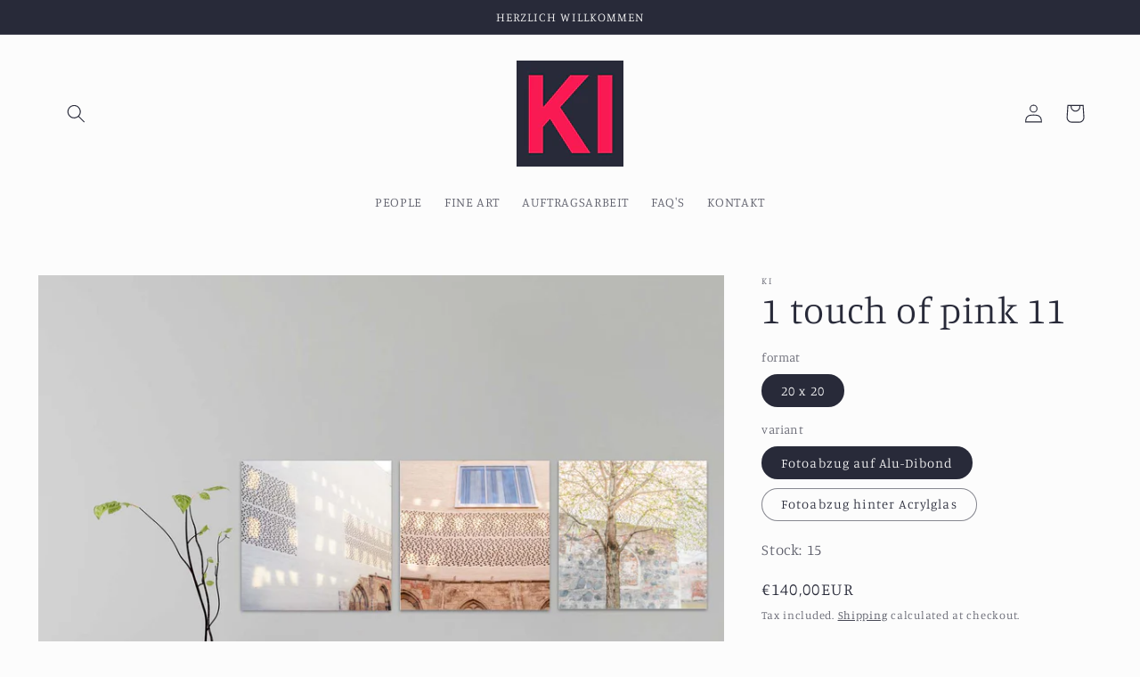

--- FILE ---
content_type: text/html; charset=utf-8
request_url: https://www.katjainderka.com/en/products/kolumba-07
body_size: 26999
content:
<!doctype html>
<html class="no-js" lang="en">
  <head>




<meta name="google-site-verification" content="kI4G7RfKvuuu2b7RnRuIR397ad9InqDWVvEvglrNpSk" /> 
    <meta charset="utf-8">
    <meta http-equiv="X-UA-Compatible" content="IE=edge">
    <meta name="viewport" content="width=device-width,initial-scale=1">
    <meta name="theme-color" content="">
    <link rel="canonical" href="https://www.katjainderka.com/en/products/kolumba-07">
    <link rel="preconnect" href="https://cdn.shopify.com" crossorigin><link rel="preconnect" href="https://fonts.shopifycdn.com" crossorigin><title>
      1 touch of pink 11
 &ndash; KI - KATJA INDERKA PHOTOGRAPHY</title>
    
      <meta name="description" content="Cologne, 2018 In 2018 I flew on my own initiative with the gyrocopter from Hangelar over Cologne and Bonn as part of a large order for city photography in Cologne and Bonn. In the gyrocopter, a gyroplane that does not take off vertically like a helicopter but like an airplane with a short run-up, you sit behind the pil">
    
    

<meta property="og:site_name" content="KI - KATJA INDERKA PHOTOGRAPHY">
<meta property="og:url" content="https://www.katjainderka.com/en/products/kolumba-07">
<meta property="og:title" content="1 touch of pink 11">
<meta property="og:type" content="product">
<meta property="og:description" content="Cologne, 2018 In 2018 I flew on my own initiative with the gyrocopter from Hangelar over Cologne and Bonn as part of a large order for city photography in Cologne and Bonn. In the gyrocopter, a gyroplane that does not take off vertically like a helicopter but like an airplane with a short run-up, you sit behind the pil"><meta property="og:image" content="http://www.katjainderka.com/cdn/shop/products/Kolumba_07_08_09_20x20sim_ee427106-7e7c-4ba1-8bbc-5e81d96b309a.jpg?v=1667817960">
  <meta property="og:image:secure_url" content="https://www.katjainderka.com/cdn/shop/products/Kolumba_07_08_09_20x20sim_ee427106-7e7c-4ba1-8bbc-5e81d96b309a.jpg?v=1667817960">
  <meta property="og:image:width" content="1500">
  <meta property="og:image:height" content="1312"><meta property="og:price:amount" content="140,00">
  <meta property="og:price:currency" content="EUR"><meta name="twitter:card" content="summary_large_image">
<meta name="twitter:title" content="1 touch of pink 11">
<meta name="twitter:description" content="Cologne, 2018 In 2018 I flew on my own initiative with the gyrocopter from Hangelar over Cologne and Bonn as part of a large order for city photography in Cologne and Bonn. In the gyrocopter, a gyroplane that does not take off vertically like a helicopter but like an airplane with a short run-up, you sit behind the pil">

    <script src="//www.katjainderka.com/cdn/shop/t/12/assets/global.js?v=63677826928915055611684748003" defer="defer"></script>
    <script src="//www.katjainderka.com/cdn/shop/t/12/assets/theme-enorm.js?v=31829250086418873181684748003" defer="defer"></script>
    <script>window.performance && window.performance.mark && window.performance.mark('shopify.content_for_header.start');</script><meta name="google-site-verification" content="kI4G7RfKvuuu2b7RnRuIR397ad9InqDWVvEvglrNpSk">
<meta id="shopify-digital-wallet" name="shopify-digital-wallet" content="/53036974252/digital_wallets/dialog">
<link rel="alternate" hreflang="x-default" href="https://www.katjainderka.com/products/kolumba-07">
<link rel="alternate" hreflang="de" href="https://www.katjainderka.com/products/kolumba-07">
<link rel="alternate" hreflang="en" href="https://www.katjainderka.com/en/products/kolumba-07">
<link rel="alternate" type="application/json+oembed" href="https://www.katjainderka.com/en/products/kolumba-07.oembed">
<script async="async" src="/checkouts/internal/preloads.js?locale=en-DE"></script>
<script id="shopify-features" type="application/json">{"accessToken":"6d70066f74681cb660c5ef03b52d7bf5","betas":["rich-media-storefront-analytics"],"domain":"www.katjainderka.com","predictiveSearch":true,"shopId":53036974252,"locale":"en"}</script>
<script>var Shopify = Shopify || {};
Shopify.shop = "zweitwand.myshopify.com";
Shopify.locale = "en";
Shopify.currency = {"active":"EUR","rate":"1.0"};
Shopify.country = "DE";
Shopify.theme = {"name":"Kopie von aktuellem Studio für die neue Startseite","id":142861631754,"schema_name":"Studio","schema_version":"1.0.0","theme_store_id":1431,"role":"main"};
Shopify.theme.handle = "null";
Shopify.theme.style = {"id":null,"handle":null};
Shopify.cdnHost = "www.katjainderka.com/cdn";
Shopify.routes = Shopify.routes || {};
Shopify.routes.root = "/en/";</script>
<script type="module">!function(o){(o.Shopify=o.Shopify||{}).modules=!0}(window);</script>
<script>!function(o){function n(){var o=[];function n(){o.push(Array.prototype.slice.apply(arguments))}return n.q=o,n}var t=o.Shopify=o.Shopify||{};t.loadFeatures=n(),t.autoloadFeatures=n()}(window);</script>
<script id="shop-js-analytics" type="application/json">{"pageType":"product"}</script>
<script defer="defer" async type="module" src="//www.katjainderka.com/cdn/shopifycloud/shop-js/modules/v2/client.init-shop-cart-sync_BN7fPSNr.en.esm.js"></script>
<script defer="defer" async type="module" src="//www.katjainderka.com/cdn/shopifycloud/shop-js/modules/v2/chunk.common_Cbph3Kss.esm.js"></script>
<script defer="defer" async type="module" src="//www.katjainderka.com/cdn/shopifycloud/shop-js/modules/v2/chunk.modal_DKumMAJ1.esm.js"></script>
<script type="module">
  await import("//www.katjainderka.com/cdn/shopifycloud/shop-js/modules/v2/client.init-shop-cart-sync_BN7fPSNr.en.esm.js");
await import("//www.katjainderka.com/cdn/shopifycloud/shop-js/modules/v2/chunk.common_Cbph3Kss.esm.js");
await import("//www.katjainderka.com/cdn/shopifycloud/shop-js/modules/v2/chunk.modal_DKumMAJ1.esm.js");

  window.Shopify.SignInWithShop?.initShopCartSync?.({"fedCMEnabled":true,"windoidEnabled":true});

</script>
<script>(function() {
  var isLoaded = false;
  function asyncLoad() {
    if (isLoaded) return;
    isLoaded = true;
    var urls = ["\/\/cdn.shopify.com\/proxy\/4343aa5c56b980e43d05111da150741350dbddaa8cef9c47be61da92f820429a\/ppslider.netlify.com\/s\/preview.js?shop=zweitwand.myshopify.com\u0026sp-cache-control=cHVibGljLCBtYXgtYWdlPTkwMA","https:\/\/a.mailmunch.co\/widgets\/site-1038431-af38f6826830f8b9b4c85ec56130ca4dce6f6f22.js?shop=zweitwand.myshopify.com","https:\/\/chimpstatic.com\/mcjs-connected\/js\/users\/98a30848fd32982c25a231c74\/7beb4022edc20794d341d579d.js?shop=zweitwand.myshopify.com"];
    for (var i = 0; i < urls.length; i++) {
      var s = document.createElement('script');
      s.type = 'text/javascript';
      s.async = true;
      s.src = urls[i];
      var x = document.getElementsByTagName('script')[0];
      x.parentNode.insertBefore(s, x);
    }
  };
  if(window.attachEvent) {
    window.attachEvent('onload', asyncLoad);
  } else {
    window.addEventListener('load', asyncLoad, false);
  }
})();</script>
<script id="__st">var __st={"a":53036974252,"offset":3600,"reqid":"715b3891-58da-4be5-a26d-16ba7cde37a3-1769957970","pageurl":"www.katjainderka.com\/en\/products\/kolumba-07","u":"9e9ae915c0fd","p":"product","rtyp":"product","rid":8018118607114};</script>
<script>window.ShopifyPaypalV4VisibilityTracking = true;</script>
<script id="captcha-bootstrap">!function(){'use strict';const t='contact',e='account',n='new_comment',o=[[t,t],['blogs',n],['comments',n],[t,'customer']],c=[[e,'customer_login'],[e,'guest_login'],[e,'recover_customer_password'],[e,'create_customer']],r=t=>t.map((([t,e])=>`form[action*='/${t}']:not([data-nocaptcha='true']) input[name='form_type'][value='${e}']`)).join(','),a=t=>()=>t?[...document.querySelectorAll(t)].map((t=>t.form)):[];function s(){const t=[...o],e=r(t);return a(e)}const i='password',u='form_key',d=['recaptcha-v3-token','g-recaptcha-response','h-captcha-response',i],f=()=>{try{return window.sessionStorage}catch{return}},m='__shopify_v',_=t=>t.elements[u];function p(t,e,n=!1){try{const o=window.sessionStorage,c=JSON.parse(o.getItem(e)),{data:r}=function(t){const{data:e,action:n}=t;return t[m]||n?{data:e,action:n}:{data:t,action:n}}(c);for(const[e,n]of Object.entries(r))t.elements[e]&&(t.elements[e].value=n);n&&o.removeItem(e)}catch(o){console.error('form repopulation failed',{error:o})}}const l='form_type',E='cptcha';function T(t){t.dataset[E]=!0}const w=window,h=w.document,L='Shopify',v='ce_forms',y='captcha';let A=!1;((t,e)=>{const n=(g='f06e6c50-85a8-45c8-87d0-21a2b65856fe',I='https://cdn.shopify.com/shopifycloud/storefront-forms-hcaptcha/ce_storefront_forms_captcha_hcaptcha.v1.5.2.iife.js',D={infoText:'Protected by hCaptcha',privacyText:'Privacy',termsText:'Terms'},(t,e,n)=>{const o=w[L][v],c=o.bindForm;if(c)return c(t,g,e,D).then(n);var r;o.q.push([[t,g,e,D],n]),r=I,A||(h.body.append(Object.assign(h.createElement('script'),{id:'captcha-provider',async:!0,src:r})),A=!0)});var g,I,D;w[L]=w[L]||{},w[L][v]=w[L][v]||{},w[L][v].q=[],w[L][y]=w[L][y]||{},w[L][y].protect=function(t,e){n(t,void 0,e),T(t)},Object.freeze(w[L][y]),function(t,e,n,w,h,L){const[v,y,A,g]=function(t,e,n){const i=e?o:[],u=t?c:[],d=[...i,...u],f=r(d),m=r(i),_=r(d.filter((([t,e])=>n.includes(e))));return[a(f),a(m),a(_),s()]}(w,h,L),I=t=>{const e=t.target;return e instanceof HTMLFormElement?e:e&&e.form},D=t=>v().includes(t);t.addEventListener('submit',(t=>{const e=I(t);if(!e)return;const n=D(e)&&!e.dataset.hcaptchaBound&&!e.dataset.recaptchaBound,o=_(e),c=g().includes(e)&&(!o||!o.value);(n||c)&&t.preventDefault(),c&&!n&&(function(t){try{if(!f())return;!function(t){const e=f();if(!e)return;const n=_(t);if(!n)return;const o=n.value;o&&e.removeItem(o)}(t);const e=Array.from(Array(32),(()=>Math.random().toString(36)[2])).join('');!function(t,e){_(t)||t.append(Object.assign(document.createElement('input'),{type:'hidden',name:u})),t.elements[u].value=e}(t,e),function(t,e){const n=f();if(!n)return;const o=[...t.querySelectorAll(`input[type='${i}']`)].map((({name:t})=>t)),c=[...d,...o],r={};for(const[a,s]of new FormData(t).entries())c.includes(a)||(r[a]=s);n.setItem(e,JSON.stringify({[m]:1,action:t.action,data:r}))}(t,e)}catch(e){console.error('failed to persist form',e)}}(e),e.submit())}));const S=(t,e)=>{t&&!t.dataset[E]&&(n(t,e.some((e=>e===t))),T(t))};for(const o of['focusin','change'])t.addEventListener(o,(t=>{const e=I(t);D(e)&&S(e,y())}));const B=e.get('form_key'),M=e.get(l),P=B&&M;t.addEventListener('DOMContentLoaded',(()=>{const t=y();if(P)for(const e of t)e.elements[l].value===M&&p(e,B);[...new Set([...A(),...v().filter((t=>'true'===t.dataset.shopifyCaptcha))])].forEach((e=>S(e,t)))}))}(h,new URLSearchParams(w.location.search),n,t,e,['guest_login'])})(!0,!0)}();</script>
<script integrity="sha256-4kQ18oKyAcykRKYeNunJcIwy7WH5gtpwJnB7kiuLZ1E=" data-source-attribution="shopify.loadfeatures" defer="defer" src="//www.katjainderka.com/cdn/shopifycloud/storefront/assets/storefront/load_feature-a0a9edcb.js" crossorigin="anonymous"></script>
<script data-source-attribution="shopify.dynamic_checkout.dynamic.init">var Shopify=Shopify||{};Shopify.PaymentButton=Shopify.PaymentButton||{isStorefrontPortableWallets:!0,init:function(){window.Shopify.PaymentButton.init=function(){};var t=document.createElement("script");t.src="https://www.katjainderka.com/cdn/shopifycloud/portable-wallets/latest/portable-wallets.en.js",t.type="module",document.head.appendChild(t)}};
</script>
<script data-source-attribution="shopify.dynamic_checkout.buyer_consent">
  function portableWalletsHideBuyerConsent(e){var t=document.getElementById("shopify-buyer-consent"),n=document.getElementById("shopify-subscription-policy-button");t&&n&&(t.classList.add("hidden"),t.setAttribute("aria-hidden","true"),n.removeEventListener("click",e))}function portableWalletsShowBuyerConsent(e){var t=document.getElementById("shopify-buyer-consent"),n=document.getElementById("shopify-subscription-policy-button");t&&n&&(t.classList.remove("hidden"),t.removeAttribute("aria-hidden"),n.addEventListener("click",e))}window.Shopify?.PaymentButton&&(window.Shopify.PaymentButton.hideBuyerConsent=portableWalletsHideBuyerConsent,window.Shopify.PaymentButton.showBuyerConsent=portableWalletsShowBuyerConsent);
</script>
<script data-source-attribution="shopify.dynamic_checkout.cart.bootstrap">document.addEventListener("DOMContentLoaded",(function(){function t(){return document.querySelector("shopify-accelerated-checkout-cart, shopify-accelerated-checkout")}if(t())Shopify.PaymentButton.init();else{new MutationObserver((function(e,n){t()&&(Shopify.PaymentButton.init(),n.disconnect())})).observe(document.body,{childList:!0,subtree:!0})}}));
</script>
<script id="sections-script" data-sections="main-product,product-recommendations,header,footer" defer="defer" src="//www.katjainderka.com/cdn/shop/t/12/compiled_assets/scripts.js?v=1425"></script>
<script>window.performance && window.performance.mark && window.performance.mark('shopify.content_for_header.end');</script>

    <style data-shopify>
      @font-face {
  font-family: Manuale;
  font-weight: 300;
  font-style: normal;
  font-display: swap;
  src: url("//www.katjainderka.com/cdn/fonts/manuale/manuale_n3.0baac6564b6ed416af2c179e69ad2689bd829f1a.woff2") format("woff2"),
       url("//www.katjainderka.com/cdn/fonts/manuale/manuale_n3.3b80020a9032b8fdf9b79d72323aacd37cfccc1f.woff") format("woff");
}

      @font-face {
  font-family: Manuale;
  font-weight: 700;
  font-style: normal;
  font-display: swap;
  src: url("//www.katjainderka.com/cdn/fonts/manuale/manuale_n7.3ba047f22d4f96763fb98130d717aa23f3693e91.woff2") format("woff2"),
       url("//www.katjainderka.com/cdn/fonts/manuale/manuale_n7.d41567120e3bfda7b74704ba4a90a9bcb1d16998.woff") format("woff");
}

      @font-face {
  font-family: Manuale;
  font-weight: 300;
  font-style: italic;
  font-display: swap;
  src: url("//www.katjainderka.com/cdn/fonts/manuale/manuale_i3.8cbe945d7f8e216c7231bccf91cc310dd97f8ab7.woff2") format("woff2"),
       url("//www.katjainderka.com/cdn/fonts/manuale/manuale_i3.b7e6796aef798c07921d6148fdfe101e7b005e4c.woff") format("woff");
}

      @font-face {
  font-family: Manuale;
  font-weight: 700;
  font-style: italic;
  font-display: swap;
  src: url("//www.katjainderka.com/cdn/fonts/manuale/manuale_i7.3e507417c47b4832577c8acf727857a21bf11116.woff2") format("woff2"),
       url("//www.katjainderka.com/cdn/fonts/manuale/manuale_i7.eb96031fac61588a1dde990db53eb087563603d7.woff") format("woff");
}

      @font-face {
  font-family: Manuale;
  font-weight: 300;
  font-style: normal;
  font-display: swap;
  src: url("//www.katjainderka.com/cdn/fonts/manuale/manuale_n3.0baac6564b6ed416af2c179e69ad2689bd829f1a.woff2") format("woff2"),
       url("//www.katjainderka.com/cdn/fonts/manuale/manuale_n3.3b80020a9032b8fdf9b79d72323aacd37cfccc1f.woff") format("woff");
}

      :root {
        --font-body-family: Manuale, serif;
        --font-body-style: normal;
        --font-body-weight: 300;
        --font-heading-family: Manuale, serif;
        --font-heading-style: normal;
        --font-heading-weight: 300;
        --font-body-scale: 1.05;
        --font-heading-scale: 1.0;
        --color-base-text: 40, 42, 57;
        --color-shadow: 40, 42, 57;
        --color-base-background-1: 252, 252, 252;
        --color-base-background-2: 235, 236, 237;
        --color-base-solid-button-labels: 252, 252, 252;
        --color-base-outline-button-labels: 40, 42, 57;
        --color-base-accent-1: 40, 42, 57;
        --color-base-accent-2: 40, 42, 57;
        --payment-terms-background-color: #fcfcfc;
        --gradient-base-background-1: #fcfcfc;
        --gradient-base-background-2: #ebeced;
        --gradient-base-accent-1: #282a39;
        --gradient-base-accent-2: #282a39;
        --media-padding: px;
        --media-border-opacity: 0.05;
        --media-border-width: 0px;
        --media-radius: 0px;
        --media-shadow-opacity: 0.0;
        --media-shadow-horizontal-offset: 0px;
        --media-shadow-vertical-offset: 0px;
        --media-shadow-blur-radius: 0px;
        --page-width: 120rem;
        --page-width-margin: 0rem;
        --card-image-padding: 0.0rem;
        --card-corner-radius: 0.0rem;
        --card-text-alignment: center;
        --card-border-width: 0.0rem;
        --card-border-opacity: 0.0;
        --card-shadow-opacity: 0.1;
        --card-shadow-horizontal-offset: 0.0rem;
        --card-shadow-vertical-offset: 0.0rem;
        --card-shadow-blur-radius: 0.0rem;
        --badge-corner-radius: 4.0rem;
        --popup-border-width: 0px;
        --popup-border-opacity: 0.1;
        --popup-corner-radius: 0px;
        --popup-shadow-opacity: 0.1;
        --popup-shadow-horizontal-offset: 6px;
        --popup-shadow-vertical-offset: 6px;
        --popup-shadow-blur-radius: 25px;
        --drawer-border-width: 1px;
        --drawer-border-opacity: 0.1;
        --drawer-shadow-opacity: 0.0;
        --drawer-shadow-horizontal-offset: 0px;
        --drawer-shadow-vertical-offset: 0px;
        --drawer-shadow-blur-radius: 0px;
        --spacing-sections-desktop: 0px;
        --spacing-sections-mobile: 0px;
        --grid-desktop-vertical-spacing: 40px;
        --grid-desktop-horizontal-spacing: 40px;
        --grid-mobile-vertical-spacing: 20px;
        --grid-mobile-horizontal-spacing: 20px;
        --text-boxes-border-opacity: 0.0;
        --text-boxes-border-width: 0px;
        --text-boxes-radius: 0px;
        --text-boxes-shadow-opacity: 0.0;
        --text-boxes-shadow-horizontal-offset: 0px;
        --text-boxes-shadow-vertical-offset: 0px;
        --text-boxes-shadow-blur-radius: 0px;
        --buttons-radius: 40px;
        --buttons-radius-outset: 41px;
        --buttons-border-width: 1px;
        --buttons-border-opacity: 1.0;
        --buttons-shadow-opacity: 0.1;
        --buttons-shadow-horizontal-offset: 2px;
        --buttons-shadow-vertical-offset: 2px;
        --buttons-shadow-blur-radius: 5px;
        --buttons-border-offset: 0.3px;
        --inputs-radius: 2px;
        --inputs-border-width: 1px;
        --inputs-border-opacity: 0.15;
        --inputs-shadow-opacity: 0.05;
        --inputs-shadow-horizontal-offset: 2px;
        --inputs-margin-offset: 2px;
        --inputs-shadow-vertical-offset: 2px;
        --inputs-shadow-blur-radius: 5px;
        --inputs-radius-outset: 3px;
        --variant-pills-radius: 40px;
        --variant-pills-border-width: 1px;
        --variant-pills-border-opacity: 0.55;
        --variant-pills-shadow-opacity: 0.0;
        --variant-pills-shadow-horizontal-offset: 0px;
        --variant-pills-shadow-vertical-offset: 0px;
        --variant-pills-shadow-blur-radius: 0px;
      }
      *,
      *::before,
      *::after {
        box-sizing: inherit;
      }
      html {
        box-sizing: border-box;
        font-size: calc(var(--font-body-scale) * 62.5%);
        height: 100%;
      }
      body {
        display: grid;
        grid-template-rows: auto auto 1fr auto;
        grid-template-columns: 100%;
        min-height: 100%;
        margin: 0;
        font-size: 1.5rem;
        letter-spacing: 0.06rem;
        line-height: calc(1 + 0.8 / var(--font-body-scale));
        font-family: var(--font-body-family);
        font-style: var(--font-body-style);
        font-weight: var(--font-body-weight);
      }
      @media screen and (min-width: 750px) {
        body {
          font-size: 1.6rem;
        }
      }
    </style>
    <link href="//www.katjainderka.com/cdn/shop/t/12/assets/base.css?v=144997082486365258741684748003" rel="stylesheet" type="text/css" media="all" />
<link rel="preload" as="font" href="//www.katjainderka.com/cdn/fonts/manuale/manuale_n3.0baac6564b6ed416af2c179e69ad2689bd829f1a.woff2" type="font/woff2" crossorigin><link rel="preload" as="font" href="//www.katjainderka.com/cdn/fonts/manuale/manuale_n3.0baac6564b6ed416af2c179e69ad2689bd829f1a.woff2" type="font/woff2" crossorigin><link rel="stylesheet" href="//www.katjainderka.com/cdn/shop/t/12/assets/component-predictive-search.css?v=165644661289088488651684748003" media="print" onload="this.media='all'"><link rel="stylesheet" href="//www.katjainderka.com/cdn/shop/t/12/assets/theme-enorm.css?v=139582561611658084101684748003">
    <script>document.documentElement.className = document.documentElement.className.replace('no-js', 'js');
    if (Shopify.designMode) {
      document.documentElement.classList.add('shopify-design-mode');
    }
    </script>
    <!-- Matomo -->
    <script>
      var _paq = window._paq = window._paq || [];
      _paq.push(['disableCookies']);
      
      
          
          
          _paq.push(['setEcommerceView',
          8018118607114, // (Required) productSKU
          "1 touch of pink 11", // (Optional) productName
          ["Cologne","squares"], // (Optional) categoryName
          140,00 // (Optional) price
          ]);
      
      /* tracker methods like "setCustomDimension" should be called before "trackPageView" */
      _paq.push(['trackPageView']);
      _paq.push(['enableLinkTracking']);
      (function() {
        var u="//analytics.enorm.digital/";
        _paq.push(['setTrackerUrl', u+'matomo.php']);
        _paq.push(['setSiteId', '3']);
        var d=document, g=d.createElement('script'), s=d.getElementsByTagName('script')[0];
        g.async=true; g.src=u+'matomo.js'; s.parentNode.insertBefore(g,s);
      })();
    </script>
    <!-- End Matomo Code -->
  <!-- BEGIN app block: shopify://apps/optimonk-popup-cro-a-b-test/blocks/app-embed/0b488be1-fc0a-4fe6-8793-f2bef383dba8 -->
<script async src="https://onsite.optimonk.com/script.js?account=191490&origin=shopify-app-embed-block"></script>




<!-- END app block --><link href="https://monorail-edge.shopifysvc.com" rel="dns-prefetch">
<script>(function(){if ("sendBeacon" in navigator && "performance" in window) {try {var session_token_from_headers = performance.getEntriesByType('navigation')[0].serverTiming.find(x => x.name == '_s').description;} catch {var session_token_from_headers = undefined;}var session_cookie_matches = document.cookie.match(/_shopify_s=([^;]*)/);var session_token_from_cookie = session_cookie_matches && session_cookie_matches.length === 2 ? session_cookie_matches[1] : "";var session_token = session_token_from_headers || session_token_from_cookie || "";function handle_abandonment_event(e) {var entries = performance.getEntries().filter(function(entry) {return /monorail-edge.shopifysvc.com/.test(entry.name);});if (!window.abandonment_tracked && entries.length === 0) {window.abandonment_tracked = true;var currentMs = Date.now();var navigation_start = performance.timing.navigationStart;var payload = {shop_id: 53036974252,url: window.location.href,navigation_start,duration: currentMs - navigation_start,session_token,page_type: "product"};window.navigator.sendBeacon("https://monorail-edge.shopifysvc.com/v1/produce", JSON.stringify({schema_id: "online_store_buyer_site_abandonment/1.1",payload: payload,metadata: {event_created_at_ms: currentMs,event_sent_at_ms: currentMs}}));}}window.addEventListener('pagehide', handle_abandonment_event);}}());</script>
<script id="web-pixels-manager-setup">(function e(e,d,r,n,o){if(void 0===o&&(o={}),!Boolean(null===(a=null===(i=window.Shopify)||void 0===i?void 0:i.analytics)||void 0===a?void 0:a.replayQueue)){var i,a;window.Shopify=window.Shopify||{};var t=window.Shopify;t.analytics=t.analytics||{};var s=t.analytics;s.replayQueue=[],s.publish=function(e,d,r){return s.replayQueue.push([e,d,r]),!0};try{self.performance.mark("wpm:start")}catch(e){}var l=function(){var e={modern:/Edge?\/(1{2}[4-9]|1[2-9]\d|[2-9]\d{2}|\d{4,})\.\d+(\.\d+|)|Firefox\/(1{2}[4-9]|1[2-9]\d|[2-9]\d{2}|\d{4,})\.\d+(\.\d+|)|Chrom(ium|e)\/(9{2}|\d{3,})\.\d+(\.\d+|)|(Maci|X1{2}).+ Version\/(15\.\d+|(1[6-9]|[2-9]\d|\d{3,})\.\d+)([,.]\d+|)( \(\w+\)|)( Mobile\/\w+|) Safari\/|Chrome.+OPR\/(9{2}|\d{3,})\.\d+\.\d+|(CPU[ +]OS|iPhone[ +]OS|CPU[ +]iPhone|CPU IPhone OS|CPU iPad OS)[ +]+(15[._]\d+|(1[6-9]|[2-9]\d|\d{3,})[._]\d+)([._]\d+|)|Android:?[ /-](13[3-9]|1[4-9]\d|[2-9]\d{2}|\d{4,})(\.\d+|)(\.\d+|)|Android.+Firefox\/(13[5-9]|1[4-9]\d|[2-9]\d{2}|\d{4,})\.\d+(\.\d+|)|Android.+Chrom(ium|e)\/(13[3-9]|1[4-9]\d|[2-9]\d{2}|\d{4,})\.\d+(\.\d+|)|SamsungBrowser\/([2-9]\d|\d{3,})\.\d+/,legacy:/Edge?\/(1[6-9]|[2-9]\d|\d{3,})\.\d+(\.\d+|)|Firefox\/(5[4-9]|[6-9]\d|\d{3,})\.\d+(\.\d+|)|Chrom(ium|e)\/(5[1-9]|[6-9]\d|\d{3,})\.\d+(\.\d+|)([\d.]+$|.*Safari\/(?![\d.]+ Edge\/[\d.]+$))|(Maci|X1{2}).+ Version\/(10\.\d+|(1[1-9]|[2-9]\d|\d{3,})\.\d+)([,.]\d+|)( \(\w+\)|)( Mobile\/\w+|) Safari\/|Chrome.+OPR\/(3[89]|[4-9]\d|\d{3,})\.\d+\.\d+|(CPU[ +]OS|iPhone[ +]OS|CPU[ +]iPhone|CPU IPhone OS|CPU iPad OS)[ +]+(10[._]\d+|(1[1-9]|[2-9]\d|\d{3,})[._]\d+)([._]\d+|)|Android:?[ /-](13[3-9]|1[4-9]\d|[2-9]\d{2}|\d{4,})(\.\d+|)(\.\d+|)|Mobile Safari.+OPR\/([89]\d|\d{3,})\.\d+\.\d+|Android.+Firefox\/(13[5-9]|1[4-9]\d|[2-9]\d{2}|\d{4,})\.\d+(\.\d+|)|Android.+Chrom(ium|e)\/(13[3-9]|1[4-9]\d|[2-9]\d{2}|\d{4,})\.\d+(\.\d+|)|Android.+(UC? ?Browser|UCWEB|U3)[ /]?(15\.([5-9]|\d{2,})|(1[6-9]|[2-9]\d|\d{3,})\.\d+)\.\d+|SamsungBrowser\/(5\.\d+|([6-9]|\d{2,})\.\d+)|Android.+MQ{2}Browser\/(14(\.(9|\d{2,})|)|(1[5-9]|[2-9]\d|\d{3,})(\.\d+|))(\.\d+|)|K[Aa][Ii]OS\/(3\.\d+|([4-9]|\d{2,})\.\d+)(\.\d+|)/},d=e.modern,r=e.legacy,n=navigator.userAgent;return n.match(d)?"modern":n.match(r)?"legacy":"unknown"}(),u="modern"===l?"modern":"legacy",c=(null!=n?n:{modern:"",legacy:""})[u],f=function(e){return[e.baseUrl,"/wpm","/b",e.hashVersion,"modern"===e.buildTarget?"m":"l",".js"].join("")}({baseUrl:d,hashVersion:r,buildTarget:u}),m=function(e){var d=e.version,r=e.bundleTarget,n=e.surface,o=e.pageUrl,i=e.monorailEndpoint;return{emit:function(e){var a=e.status,t=e.errorMsg,s=(new Date).getTime(),l=JSON.stringify({metadata:{event_sent_at_ms:s},events:[{schema_id:"web_pixels_manager_load/3.1",payload:{version:d,bundle_target:r,page_url:o,status:a,surface:n,error_msg:t},metadata:{event_created_at_ms:s}}]});if(!i)return console&&console.warn&&console.warn("[Web Pixels Manager] No Monorail endpoint provided, skipping logging."),!1;try{return self.navigator.sendBeacon.bind(self.navigator)(i,l)}catch(e){}var u=new XMLHttpRequest;try{return u.open("POST",i,!0),u.setRequestHeader("Content-Type","text/plain"),u.send(l),!0}catch(e){return console&&console.warn&&console.warn("[Web Pixels Manager] Got an unhandled error while logging to Monorail."),!1}}}}({version:r,bundleTarget:l,surface:e.surface,pageUrl:self.location.href,monorailEndpoint:e.monorailEndpoint});try{o.browserTarget=l,function(e){var d=e.src,r=e.async,n=void 0===r||r,o=e.onload,i=e.onerror,a=e.sri,t=e.scriptDataAttributes,s=void 0===t?{}:t,l=document.createElement("script"),u=document.querySelector("head"),c=document.querySelector("body");if(l.async=n,l.src=d,a&&(l.integrity=a,l.crossOrigin="anonymous"),s)for(var f in s)if(Object.prototype.hasOwnProperty.call(s,f))try{l.dataset[f]=s[f]}catch(e){}if(o&&l.addEventListener("load",o),i&&l.addEventListener("error",i),u)u.appendChild(l);else{if(!c)throw new Error("Did not find a head or body element to append the script");c.appendChild(l)}}({src:f,async:!0,onload:function(){if(!function(){var e,d;return Boolean(null===(d=null===(e=window.Shopify)||void 0===e?void 0:e.analytics)||void 0===d?void 0:d.initialized)}()){var d=window.webPixelsManager.init(e)||void 0;if(d){var r=window.Shopify.analytics;r.replayQueue.forEach((function(e){var r=e[0],n=e[1],o=e[2];d.publishCustomEvent(r,n,o)})),r.replayQueue=[],r.publish=d.publishCustomEvent,r.visitor=d.visitor,r.initialized=!0}}},onerror:function(){return m.emit({status:"failed",errorMsg:"".concat(f," has failed to load")})},sri:function(e){var d=/^sha384-[A-Za-z0-9+/=]+$/;return"string"==typeof e&&d.test(e)}(c)?c:"",scriptDataAttributes:o}),m.emit({status:"loading"})}catch(e){m.emit({status:"failed",errorMsg:(null==e?void 0:e.message)||"Unknown error"})}}})({shopId: 53036974252,storefrontBaseUrl: "https://www.katjainderka.com",extensionsBaseUrl: "https://extensions.shopifycdn.com/cdn/shopifycloud/web-pixels-manager",monorailEndpoint: "https://monorail-edge.shopifysvc.com/unstable/produce_batch",surface: "storefront-renderer",enabledBetaFlags: ["2dca8a86"],webPixelsConfigList: [{"id":"2055241994","configuration":"{\"accountID\":\"191490\"}","eventPayloadVersion":"v1","runtimeContext":"STRICT","scriptVersion":"e9702cc0fbdd9453d46c7ca8e2f5a5f4","type":"APP","apiClientId":956606,"privacyPurposes":[],"dataSharingAdjustments":{"protectedCustomerApprovalScopes":["read_customer_personal_data"]}},{"id":"1260716298","configuration":"{\"config\":\"{\\\"pixel_id\\\":\\\"GT-KFLF68F\\\",\\\"target_country\\\":\\\"DE\\\",\\\"gtag_events\\\":[{\\\"type\\\":\\\"purchase\\\",\\\"action_label\\\":\\\"MC-WCQZ8G7NYY\\\"},{\\\"type\\\":\\\"page_view\\\",\\\"action_label\\\":\\\"MC-WCQZ8G7NYY\\\"},{\\\"type\\\":\\\"view_item\\\",\\\"action_label\\\":\\\"MC-WCQZ8G7NYY\\\"}],\\\"enable_monitoring_mode\\\":false}\"}","eventPayloadVersion":"v1","runtimeContext":"OPEN","scriptVersion":"b2a88bafab3e21179ed38636efcd8a93","type":"APP","apiClientId":1780363,"privacyPurposes":[],"dataSharingAdjustments":{"protectedCustomerApprovalScopes":["read_customer_address","read_customer_email","read_customer_name","read_customer_personal_data","read_customer_phone"]}},{"id":"501940490","configuration":"{\"pixel_id\":\"141863760697074\",\"pixel_type\":\"facebook_pixel\",\"metaapp_system_user_token\":\"-\"}","eventPayloadVersion":"v1","runtimeContext":"OPEN","scriptVersion":"ca16bc87fe92b6042fbaa3acc2fbdaa6","type":"APP","apiClientId":2329312,"privacyPurposes":["ANALYTICS","MARKETING","SALE_OF_DATA"],"dataSharingAdjustments":{"protectedCustomerApprovalScopes":["read_customer_address","read_customer_email","read_customer_name","read_customer_personal_data","read_customer_phone"]}},{"id":"shopify-app-pixel","configuration":"{}","eventPayloadVersion":"v1","runtimeContext":"STRICT","scriptVersion":"0450","apiClientId":"shopify-pixel","type":"APP","privacyPurposes":["ANALYTICS","MARKETING"]},{"id":"shopify-custom-pixel","eventPayloadVersion":"v1","runtimeContext":"LAX","scriptVersion":"0450","apiClientId":"shopify-pixel","type":"CUSTOM","privacyPurposes":["ANALYTICS","MARKETING"]}],isMerchantRequest: false,initData: {"shop":{"name":"KI - KATJA INDERKA PHOTOGRAPHY","paymentSettings":{"currencyCode":"EUR"},"myshopifyDomain":"zweitwand.myshopify.com","countryCode":"DE","storefrontUrl":"https:\/\/www.katjainderka.com\/en"},"customer":null,"cart":null,"checkout":null,"productVariants":[{"price":{"amount":140.0,"currencyCode":"EUR"},"product":{"title":"1 touch of pink 11","vendor":"KI","id":"8018118607114","untranslatedTitle":"1 touch of pink 11","url":"\/en\/products\/kolumba-07","type":"Großformat"},"id":"43819206017290","image":{"src":"\/\/www.katjainderka.com\/cdn\/shop\/products\/Kolumba_07_08_09_20x20sim_ee427106-7e7c-4ba1-8bbc-5e81d96b309a.jpg?v=1667817960"},"sku":"kolumba-08-alu-20x20","title":"20 x 20 \/ Fotoabzug auf Alu-Dibond","untranslatedTitle":"20 x 20 \/ Fotoabzug auf Alu-Dibond"},{"price":{"amount":140.0,"currencyCode":"EUR"},"product":{"title":"1 touch of pink 11","vendor":"KI","id":"8018118607114","untranslatedTitle":"1 touch of pink 11","url":"\/en\/products\/kolumba-07","type":"Großformat"},"id":"43819206050058","image":{"src":"\/\/www.katjainderka.com\/cdn\/shop\/products\/Kolumba_07_08_09_20x20sim_ee427106-7e7c-4ba1-8bbc-5e81d96b309a.jpg?v=1667817960"},"sku":"kolumba-08-acryl-20x20","title":"20 x 20 \/ Fotoabzug hinter Acrylglas","untranslatedTitle":"20 x 20 \/ Fotoabzug hinter Acrylglas"}],"purchasingCompany":null},},"https://www.katjainderka.com/cdn","1d2a099fw23dfb22ep557258f5m7a2edbae",{"modern":"","legacy":""},{"shopId":"53036974252","storefrontBaseUrl":"https:\/\/www.katjainderka.com","extensionBaseUrl":"https:\/\/extensions.shopifycdn.com\/cdn\/shopifycloud\/web-pixels-manager","surface":"storefront-renderer","enabledBetaFlags":"[\"2dca8a86\"]","isMerchantRequest":"false","hashVersion":"1d2a099fw23dfb22ep557258f5m7a2edbae","publish":"custom","events":"[[\"page_viewed\",{}],[\"product_viewed\",{\"productVariant\":{\"price\":{\"amount\":140.0,\"currencyCode\":\"EUR\"},\"product\":{\"title\":\"1 touch of pink 11\",\"vendor\":\"KI\",\"id\":\"8018118607114\",\"untranslatedTitle\":\"1 touch of pink 11\",\"url\":\"\/en\/products\/kolumba-07\",\"type\":\"Großformat\"},\"id\":\"43819206017290\",\"image\":{\"src\":\"\/\/www.katjainderka.com\/cdn\/shop\/products\/Kolumba_07_08_09_20x20sim_ee427106-7e7c-4ba1-8bbc-5e81d96b309a.jpg?v=1667817960\"},\"sku\":\"kolumba-08-alu-20x20\",\"title\":\"20 x 20 \/ Fotoabzug auf Alu-Dibond\",\"untranslatedTitle\":\"20 x 20 \/ Fotoabzug auf Alu-Dibond\"}}]]"});</script><script>
  window.ShopifyAnalytics = window.ShopifyAnalytics || {};
  window.ShopifyAnalytics.meta = window.ShopifyAnalytics.meta || {};
  window.ShopifyAnalytics.meta.currency = 'EUR';
  var meta = {"product":{"id":8018118607114,"gid":"gid:\/\/shopify\/Product\/8018118607114","vendor":"KI","type":"Großformat","handle":"kolumba-07","variants":[{"id":43819206017290,"price":14000,"name":"1 touch of pink 11 - 20 x 20 \/ Fotoabzug auf Alu-Dibond","public_title":"20 x 20 \/ Fotoabzug auf Alu-Dibond","sku":"kolumba-08-alu-20x20"},{"id":43819206050058,"price":14000,"name":"1 touch of pink 11 - 20 x 20 \/ Fotoabzug hinter Acrylglas","public_title":"20 x 20 \/ Fotoabzug hinter Acrylglas","sku":"kolumba-08-acryl-20x20"}],"remote":false},"page":{"pageType":"product","resourceType":"product","resourceId":8018118607114,"requestId":"715b3891-58da-4be5-a26d-16ba7cde37a3-1769957970"}};
  for (var attr in meta) {
    window.ShopifyAnalytics.meta[attr] = meta[attr];
  }
</script>
<script class="analytics">
  (function () {
    var customDocumentWrite = function(content) {
      var jquery = null;

      if (window.jQuery) {
        jquery = window.jQuery;
      } else if (window.Checkout && window.Checkout.$) {
        jquery = window.Checkout.$;
      }

      if (jquery) {
        jquery('body').append(content);
      }
    };

    var hasLoggedConversion = function(token) {
      if (token) {
        return document.cookie.indexOf('loggedConversion=' + token) !== -1;
      }
      return false;
    }

    var setCookieIfConversion = function(token) {
      if (token) {
        var twoMonthsFromNow = new Date(Date.now());
        twoMonthsFromNow.setMonth(twoMonthsFromNow.getMonth() + 2);

        document.cookie = 'loggedConversion=' + token + '; expires=' + twoMonthsFromNow;
      }
    }

    var trekkie = window.ShopifyAnalytics.lib = window.trekkie = window.trekkie || [];
    if (trekkie.integrations) {
      return;
    }
    trekkie.methods = [
      'identify',
      'page',
      'ready',
      'track',
      'trackForm',
      'trackLink'
    ];
    trekkie.factory = function(method) {
      return function() {
        var args = Array.prototype.slice.call(arguments);
        args.unshift(method);
        trekkie.push(args);
        return trekkie;
      };
    };
    for (var i = 0; i < trekkie.methods.length; i++) {
      var key = trekkie.methods[i];
      trekkie[key] = trekkie.factory(key);
    }
    trekkie.load = function(config) {
      trekkie.config = config || {};
      trekkie.config.initialDocumentCookie = document.cookie;
      var first = document.getElementsByTagName('script')[0];
      var script = document.createElement('script');
      script.type = 'text/javascript';
      script.onerror = function(e) {
        var scriptFallback = document.createElement('script');
        scriptFallback.type = 'text/javascript';
        scriptFallback.onerror = function(error) {
                var Monorail = {
      produce: function produce(monorailDomain, schemaId, payload) {
        var currentMs = new Date().getTime();
        var event = {
          schema_id: schemaId,
          payload: payload,
          metadata: {
            event_created_at_ms: currentMs,
            event_sent_at_ms: currentMs
          }
        };
        return Monorail.sendRequest("https://" + monorailDomain + "/v1/produce", JSON.stringify(event));
      },
      sendRequest: function sendRequest(endpointUrl, payload) {
        // Try the sendBeacon API
        if (window && window.navigator && typeof window.navigator.sendBeacon === 'function' && typeof window.Blob === 'function' && !Monorail.isIos12()) {
          var blobData = new window.Blob([payload], {
            type: 'text/plain'
          });

          if (window.navigator.sendBeacon(endpointUrl, blobData)) {
            return true;
          } // sendBeacon was not successful

        } // XHR beacon

        var xhr = new XMLHttpRequest();

        try {
          xhr.open('POST', endpointUrl);
          xhr.setRequestHeader('Content-Type', 'text/plain');
          xhr.send(payload);
        } catch (e) {
          console.log(e);
        }

        return false;
      },
      isIos12: function isIos12() {
        return window.navigator.userAgent.lastIndexOf('iPhone; CPU iPhone OS 12_') !== -1 || window.navigator.userAgent.lastIndexOf('iPad; CPU OS 12_') !== -1;
      }
    };
    Monorail.produce('monorail-edge.shopifysvc.com',
      'trekkie_storefront_load_errors/1.1',
      {shop_id: 53036974252,
      theme_id: 142861631754,
      app_name: "storefront",
      context_url: window.location.href,
      source_url: "//www.katjainderka.com/cdn/s/trekkie.storefront.c59ea00e0474b293ae6629561379568a2d7c4bba.min.js"});

        };
        scriptFallback.async = true;
        scriptFallback.src = '//www.katjainderka.com/cdn/s/trekkie.storefront.c59ea00e0474b293ae6629561379568a2d7c4bba.min.js';
        first.parentNode.insertBefore(scriptFallback, first);
      };
      script.async = true;
      script.src = '//www.katjainderka.com/cdn/s/trekkie.storefront.c59ea00e0474b293ae6629561379568a2d7c4bba.min.js';
      first.parentNode.insertBefore(script, first);
    };
    trekkie.load(
      {"Trekkie":{"appName":"storefront","development":false,"defaultAttributes":{"shopId":53036974252,"isMerchantRequest":null,"themeId":142861631754,"themeCityHash":"12795868627269964315","contentLanguage":"en","currency":"EUR","eventMetadataId":"f38570b9-8f1c-42d0-a1d0-b1c283ab4a0b"},"isServerSideCookieWritingEnabled":true,"monorailRegion":"shop_domain","enabledBetaFlags":["65f19447","b5387b81"]},"Session Attribution":{},"S2S":{"facebookCapiEnabled":true,"source":"trekkie-storefront-renderer","apiClientId":580111}}
    );

    var loaded = false;
    trekkie.ready(function() {
      if (loaded) return;
      loaded = true;

      window.ShopifyAnalytics.lib = window.trekkie;

      var originalDocumentWrite = document.write;
      document.write = customDocumentWrite;
      try { window.ShopifyAnalytics.merchantGoogleAnalytics.call(this); } catch(error) {};
      document.write = originalDocumentWrite;

      window.ShopifyAnalytics.lib.page(null,{"pageType":"product","resourceType":"product","resourceId":8018118607114,"requestId":"715b3891-58da-4be5-a26d-16ba7cde37a3-1769957970","shopifyEmitted":true});

      var match = window.location.pathname.match(/checkouts\/(.+)\/(thank_you|post_purchase)/)
      var token = match? match[1]: undefined;
      if (!hasLoggedConversion(token)) {
        setCookieIfConversion(token);
        window.ShopifyAnalytics.lib.track("Viewed Product",{"currency":"EUR","variantId":43819206017290,"productId":8018118607114,"productGid":"gid:\/\/shopify\/Product\/8018118607114","name":"1 touch of pink 11 - 20 x 20 \/ Fotoabzug auf Alu-Dibond","price":"140.00","sku":"kolumba-08-alu-20x20","brand":"KI","variant":"20 x 20 \/ Fotoabzug auf Alu-Dibond","category":"Großformat","nonInteraction":true,"remote":false},undefined,undefined,{"shopifyEmitted":true});
      window.ShopifyAnalytics.lib.track("monorail:\/\/trekkie_storefront_viewed_product\/1.1",{"currency":"EUR","variantId":43819206017290,"productId":8018118607114,"productGid":"gid:\/\/shopify\/Product\/8018118607114","name":"1 touch of pink 11 - 20 x 20 \/ Fotoabzug auf Alu-Dibond","price":"140.00","sku":"kolumba-08-alu-20x20","brand":"KI","variant":"20 x 20 \/ Fotoabzug auf Alu-Dibond","category":"Großformat","nonInteraction":true,"remote":false,"referer":"https:\/\/www.katjainderka.com\/en\/products\/kolumba-07"});
      }
    });


        var eventsListenerScript = document.createElement('script');
        eventsListenerScript.async = true;
        eventsListenerScript.src = "//www.katjainderka.com/cdn/shopifycloud/storefront/assets/shop_events_listener-3da45d37.js";
        document.getElementsByTagName('head')[0].appendChild(eventsListenerScript);

})();</script>
<script
  defer
  src="https://www.katjainderka.com/cdn/shopifycloud/perf-kit/shopify-perf-kit-3.1.0.min.js"
  data-application="storefront-renderer"
  data-shop-id="53036974252"
  data-render-region="gcp-us-east1"
  data-page-type="product"
  data-theme-instance-id="142861631754"
  data-theme-name="Studio"
  data-theme-version="1.0.0"
  data-monorail-region="shop_domain"
  data-resource-timing-sampling-rate="10"
  data-shs="true"
  data-shs-beacon="true"
  data-shs-export-with-fetch="true"
  data-shs-logs-sample-rate="1"
  data-shs-beacon-endpoint="https://www.katjainderka.com/api/collect"
></script>
</head>
  <body class="gradient">
    <a class="skip-to-content-link button visually-hidden" href="#MainContent">
      Skip to content
    </a>
    <div id="shopify-section-announcement-bar" class="shopify-section"><div class="announcement-bar color-inverse gradient" role="region" aria-label="Announcement" ><p class="announcement-bar__message h5">
                HERZLICH WILLKOMMEN
</p></div>
</div>
    <div id="shopify-section-header" class="shopify-section section-header"><link rel="stylesheet" href="//www.katjainderka.com/cdn/shop/t/12/assets/component-list-menu.css?v=129267058877082496571684748003" media="print" onload="this.media='all'">
<link rel="stylesheet" href="//www.katjainderka.com/cdn/shop/t/12/assets/component-search.css?v=96455689198851321781684748003" media="print" onload="this.media='all'">
<link rel="stylesheet" href="//www.katjainderka.com/cdn/shop/t/12/assets/component-menu-drawer.css?v=126731818748055994231684748003" media="print" onload="this.media='all'">
<link rel="stylesheet" href="//www.katjainderka.com/cdn/shop/t/12/assets/component-cart-notification.css?v=107019900565326663291684748003" media="print" onload="this.media='all'">
<link rel="stylesheet" href="//www.katjainderka.com/cdn/shop/t/12/assets/component-cart-items.css?v=35224266443739369591684748003" media="print" onload="this.media='all'"><link rel="stylesheet" href="//www.katjainderka.com/cdn/shop/t/12/assets/component-price.css?v=112673864592427438181684748003" media="print" onload="this.media='all'">
  <link rel="stylesheet" href="//www.katjainderka.com/cdn/shop/t/12/assets/component-loading-overlay.css?v=167310470843593579841684748003" media="print" onload="this.media='all'"><noscript><link href="//www.katjainderka.com/cdn/shop/t/12/assets/component-list-menu.css?v=129267058877082496571684748003" rel="stylesheet" type="text/css" media="all" /></noscript>
<noscript><link href="//www.katjainderka.com/cdn/shop/t/12/assets/component-search.css?v=96455689198851321781684748003" rel="stylesheet" type="text/css" media="all" /></noscript>
<noscript><link href="//www.katjainderka.com/cdn/shop/t/12/assets/component-menu-drawer.css?v=126731818748055994231684748003" rel="stylesheet" type="text/css" media="all" /></noscript>
<noscript><link href="//www.katjainderka.com/cdn/shop/t/12/assets/component-cart-notification.css?v=107019900565326663291684748003" rel="stylesheet" type="text/css" media="all" /></noscript>
<noscript><link href="//www.katjainderka.com/cdn/shop/t/12/assets/component-cart-items.css?v=35224266443739369591684748003" rel="stylesheet" type="text/css" media="all" /></noscript>

<style>
  header-drawer {
    justify-self: start;
    margin-left: -1.2rem;
  }

  @media screen and (min-width: 990px) {
    header-drawer {
      display: none;
    }
  }

  .menu-drawer-container {
    display: flex;
  }

  .list-menu {
    list-style: none;
    padding: 0;
    margin: 0;
  }

  .list-menu--inline {
    display: inline-flex;
    flex-wrap: wrap;
  }

  summary.list-menu__item {
    padding-right: 2.7rem;
  }

  .list-menu__item {
    display: flex;
    align-items: center;
    line-height: calc(1 + 0.3 / var(--font-body-scale));
  }

  .list-menu__item--link {
    text-decoration: none;
    padding-bottom: 1rem;
    padding-top: 1rem;
    line-height: calc(1 + 0.8 / var(--font-body-scale));
  }

  @media screen and (min-width: 750px) {
    .list-menu__item--link {
      padding-bottom: 0.5rem;
      padding-top: 0.5rem;
    }
  }
</style><style data-shopify>.section-header {
    margin-bottom: 15px;
  }

  @media screen and (min-width: 750px) {
    .section-header {
      margin-bottom: 20px;
    }
  }</style><script src="//www.katjainderka.com/cdn/shop/t/12/assets/details-disclosure.js?v=93827620636443844781684748003" defer="defer"></script>
<script src="//www.katjainderka.com/cdn/shop/t/12/assets/details-modal.js?v=4511761896672669691684748003" defer="defer"></script>
<script src="//www.katjainderka.com/cdn/shop/t/12/assets/cart-notification.js?v=110464945634282900951684748003" defer="defer"></script>

<svg xmlns="http://www.w3.org/2000/svg" class="hidden">
  <symbol id="icon-search" viewbox="0 0 18 19" fill="none">
    <path fill-rule="evenodd" clip-rule="evenodd" d="M11.03 11.68A5.784 5.784 0 112.85 3.5a5.784 5.784 0 018.18 8.18zm.26 1.12a6.78 6.78 0 11.72-.7l5.4 5.4a.5.5 0 11-.71.7l-5.41-5.4z" fill="currentColor"/>
  </symbol>

  <symbol id="icon-close" class="icon icon-close" fill="none" viewBox="0 0 18 17">
    <path d="M.865 15.978a.5.5 0 00.707.707l7.433-7.431 7.579 7.282a.501.501 0 00.846-.37.5.5 0 00-.153-.351L9.712 8.546l7.417-7.416a.5.5 0 10-.707-.708L8.991 7.853 1.413.573a.5.5 0 10-.693.72l7.563 7.268-7.418 7.417z" fill="currentColor">
  </symbol>
</svg>
<sticky-header class="header-wrapper color-background-1 gradient">
  <header class="header header--top-center page-width header--has-menu"><header-drawer data-breakpoint="tablet">
        <details id="Details-menu-drawer-container" class="menu-drawer-container">
          <summary class="header__icon header__icon--menu header__icon--summary link focus-inset" aria-label="Menu">
            <span>
              <svg xmlns="http://www.w3.org/2000/svg" aria-hidden="true" focusable="false" role="presentation" class="icon icon-hamburger" fill="none" viewBox="0 0 18 16">
  <path d="M1 .5a.5.5 0 100 1h15.71a.5.5 0 000-1H1zM.5 8a.5.5 0 01.5-.5h15.71a.5.5 0 010 1H1A.5.5 0 01.5 8zm0 7a.5.5 0 01.5-.5h15.71a.5.5 0 010 1H1a.5.5 0 01-.5-.5z" fill="currentColor">
</svg>

              <svg xmlns="http://www.w3.org/2000/svg" aria-hidden="true" focusable="false" role="presentation" class="icon icon-close" fill="none" viewBox="0 0 18 17">
  <path d="M.865 15.978a.5.5 0 00.707.707l7.433-7.431 7.579 7.282a.501.501 0 00.846-.37.5.5 0 00-.153-.351L9.712 8.546l7.417-7.416a.5.5 0 10-.707-.708L8.991 7.853 1.413.573a.5.5 0 10-.693.72l7.563 7.268-7.418 7.417z" fill="currentColor">
</svg>

            </span>
          </summary>
          <div id="menu-drawer" class="menu-drawer motion-reduce" tabindex="-1">
            <div class="menu-drawer__inner-container">
              <div class="menu-drawer__navigation-container">
                <nav class="menu-drawer__navigation">
                  <ul class="menu-drawer__menu list-menu" role="list"><li><a href="/en/pages/people-photography" class="menu-drawer__menu-item list-menu__item link link--text focus-inset">
                            PEOPLE
                          </a></li><li><a href="/en/collections" class="menu-drawer__menu-item list-menu__item link link--text focus-inset">
                            FINE ART
                          </a></li><li><a href="/en/pages/auftragsarbeiten-individuelle-bilder-fur-individuelle-raume" class="menu-drawer__menu-item list-menu__item link link--text focus-inset">
                            AUFTRAGSARBEIT
                          </a></li><li><a href="/en/pages/faq" class="menu-drawer__menu-item list-menu__item link link--text focus-inset">
                            FAQ&#39;S
                          </a></li><li><a href="/en/pages/kontakt" class="menu-drawer__menu-item list-menu__item link link--text focus-inset">
                            KONTAKT
                          </a></li></ul>
                </nav>
                <div class="menu-drawer__utility-links"><a href="/en/account/login" class="menu-drawer__account link focus-inset h5">
                      <svg xmlns="http://www.w3.org/2000/svg" aria-hidden="true" focusable="false" role="presentation" class="icon icon-account" fill="none" viewBox="0 0 18 19">
  <path fill-rule="evenodd" clip-rule="evenodd" d="M6 4.5a3 3 0 116 0 3 3 0 01-6 0zm3-4a4 4 0 100 8 4 4 0 000-8zm5.58 12.15c1.12.82 1.83 2.24 1.91 4.85H1.51c.08-2.6.79-4.03 1.9-4.85C4.66 11.75 6.5 11.5 9 11.5s4.35.26 5.58 1.15zM9 10.5c-2.5 0-4.65.24-6.17 1.35C1.27 12.98.5 14.93.5 18v.5h17V18c0-3.07-.77-5.02-2.33-6.15-1.52-1.1-3.67-1.35-6.17-1.35z" fill="currentColor">
</svg>

Log in</a><ul class="list list-social list-unstyled" role="list"><li class="list-social__item">
                        <a href="https://de-de.facebook.com/katjainderkaphotographie/" class="list-social__link link"><svg aria-hidden="true" focusable="false" role="presentation" class="icon icon-facebook" viewBox="0 0 18 18">
  <path fill="currentColor" d="M16.42.61c.27 0 .5.1.69.28.19.2.28.42.28.7v15.44c0 .27-.1.5-.28.69a.94.94 0 01-.7.28h-4.39v-6.7h2.25l.31-2.65h-2.56v-1.7c0-.4.1-.72.28-.93.18-.2.5-.32 1-.32h1.37V3.35c-.6-.06-1.27-.1-2.01-.1-1.01 0-1.83.3-2.45.9-.62.6-.93 1.44-.93 2.53v1.97H7.04v2.65h2.24V18H.98c-.28 0-.5-.1-.7-.28a.94.94 0 01-.28-.7V1.59c0-.27.1-.5.28-.69a.94.94 0 01.7-.28h15.44z">
</svg>
<span class="visually-hidden">Facebook</span>
                        </a>
                      </li><li class="list-social__item">
                        <a href="https://www.instagram.com/katjainderkaphotography/?hl=de" class="list-social__link link"><svg aria-hidden="true" focusable="false" role="presentation" class="icon icon-instagram" viewBox="0 0 18 18">
  <path fill="currentColor" d="M8.77 1.58c2.34 0 2.62.01 3.54.05.86.04 1.32.18 1.63.3.41.17.7.35 1.01.66.3.3.5.6.65 1 .12.32.27.78.3 1.64.05.92.06 1.2.06 3.54s-.01 2.62-.05 3.54a4.79 4.79 0 01-.3 1.63c-.17.41-.35.7-.66 1.01-.3.3-.6.5-1.01.66-.31.12-.77.26-1.63.3-.92.04-1.2.05-3.54.05s-2.62 0-3.55-.05a4.79 4.79 0 01-1.62-.3c-.42-.16-.7-.35-1.01-.66-.31-.3-.5-.6-.66-1a4.87 4.87 0 01-.3-1.64c-.04-.92-.05-1.2-.05-3.54s0-2.62.05-3.54c.04-.86.18-1.32.3-1.63.16-.41.35-.7.66-1.01.3-.3.6-.5 1-.65.32-.12.78-.27 1.63-.3.93-.05 1.2-.06 3.55-.06zm0-1.58C6.39 0 6.09.01 5.15.05c-.93.04-1.57.2-2.13.4-.57.23-1.06.54-1.55 1.02C1 1.96.7 2.45.46 3.02c-.22.56-.37 1.2-.4 2.13C0 6.1 0 6.4 0 8.77s.01 2.68.05 3.61c.04.94.2 1.57.4 2.13.23.58.54 1.07 1.02 1.56.49.48.98.78 1.55 1.01.56.22 1.2.37 2.13.4.94.05 1.24.06 3.62.06 2.39 0 2.68-.01 3.62-.05.93-.04 1.57-.2 2.13-.41a4.27 4.27 0 001.55-1.01c.49-.49.79-.98 1.01-1.56.22-.55.37-1.19.41-2.13.04-.93.05-1.23.05-3.61 0-2.39 0-2.68-.05-3.62a6.47 6.47 0 00-.4-2.13 4.27 4.27 0 00-1.02-1.55A4.35 4.35 0 0014.52.46a6.43 6.43 0 00-2.13-.41A69 69 0 008.77 0z"/>
  <path fill="currentColor" d="M8.8 4a4.5 4.5 0 100 9 4.5 4.5 0 000-9zm0 7.43a2.92 2.92 0 110-5.85 2.92 2.92 0 010 5.85zM13.43 5a1.05 1.05 0 100-2.1 1.05 1.05 0 000 2.1z">
</svg>
<span class="visually-hidden">Instagram</span>
                        </a>
                      </li></ul>
                </div>
              </div>
            </div>
          </div>
        </details>
      </header-drawer><details-modal class="header__search">
        <details>
          <summary class="header__icon header__icon--search header__icon--summary link focus-inset modal__toggle" aria-haspopup="dialog" aria-label="Search">
            <span>
              <svg class="modal__toggle-open icon icon-search" aria-hidden="true" focusable="false" role="presentation">
                <use href="#icon-search">
              </svg>
              <svg class="modal__toggle-close icon icon-close" aria-hidden="true" focusable="false" role="presentation">
                <use href="#icon-close">
              </svg>
            </span>
          </summary>
          <div class="search-modal modal__content" role="dialog" aria-modal="true" aria-label="Search">
            <div class="modal-overlay"></div>
            <div class="search-modal__content search-modal__content-bottom" tabindex="-1"><predictive-search class="search-modal__form" data-loading-text="Loading..."><form action="/en/search" method="get" role="search" class="search search-modal__form">
                  <div class="field">
                    <input class="search__input field__input"
                      id="Search-In-Modal-1"
                      type="search"
                      name="q"
                      value=""
                      placeholder="Search"role="combobox"
                        aria-expanded="false"
                        aria-owns="predictive-search-results-list"
                        aria-controls="predictive-search-results-list"
                        aria-haspopup="listbox"
                        aria-autocomplete="list"
                        autocorrect="off"
                        autocomplete="off"
                        autocapitalize="off"
                        spellcheck="false">
                    <label class="field__label" for="Search-In-Modal-1">Search</label>
                    <input type="hidden" name="options[prefix]" value="last">
                    <button class="search__button field__button" aria-label="Search">
                      <svg class="icon icon-search" aria-hidden="true" focusable="false" role="presentation">
                        <use href="#icon-search">
                      </svg>
                    </button>
                  </div><div class="predictive-search predictive-search--header" tabindex="-1" data-predictive-search>
                      <div class="predictive-search__loading-state">
                        <svg aria-hidden="true" focusable="false" role="presentation" class="spinner" viewBox="0 0 66 66" xmlns="http://www.w3.org/2000/svg">
                          <circle class="path" fill="none" stroke-width="6" cx="33" cy="33" r="30"></circle>
                        </svg>
                      </div>
                    </div>

                    <span class="predictive-search-status visually-hidden" role="status" aria-hidden="true"></span></form></predictive-search><button type="button" class="modal__close-button link link--text focus-inset" aria-label="Close">
                <svg class="icon icon-close" aria-hidden="true" focusable="false" role="presentation">
                  <use href="#icon-close">
                </svg>
              </button>
            </div>
          </div>
        </details>
      </details-modal><a href="/en" class="header__heading-link link link--text focus-inset"><img srcset="//www.katjainderka.com/cdn/shop/files/KI_pink-blau_120x.jpg?v=1628058882 1x, //www.katjainderka.com/cdn/shop/files/KI_pink-blau_120x@2x.jpg?v=1628058882 2x"
              src="//www.katjainderka.com/cdn/shop/files/KI_pink-blau_120x.jpg?v=1628058882"
              loading="lazy"
              class="header__heading-logo"
              width="197"
              height="196"
              alt="KI - KATJA INDERKA PHOTOGRAPHY"
            ></a><nav class="header__inline-menu">
        <ul class="list-menu list-menu--inline" role="list"><li><a href="/en/pages/people-photography" class="header__menu-item header__menu-item list-menu__item link link--text focus-inset">
                  <span>PEOPLE</span>
                </a></li><li><a href="/en/collections" class="header__menu-item header__menu-item list-menu__item link link--text focus-inset">
                  <span>FINE ART</span>
                </a></li><li><a href="/en/pages/auftragsarbeiten-individuelle-bilder-fur-individuelle-raume" class="header__menu-item header__menu-item list-menu__item link link--text focus-inset">
                  <span>AUFTRAGSARBEIT</span>
                </a></li><li><a href="/en/pages/faq" class="header__menu-item header__menu-item list-menu__item link link--text focus-inset">
                  <span>FAQ&#39;S</span>
                </a></li><li><a href="/en/pages/kontakt" class="header__menu-item header__menu-item list-menu__item link link--text focus-inset">
                  <span>KONTAKT</span>
                </a></li></ul>
      </nav><div class="header__icons">
      <details-modal class="header__search">
        <details>
          <summary class="header__icon header__icon--search header__icon--summary link focus-inset modal__toggle" aria-haspopup="dialog" aria-label="Search">
            <span>
              <svg class="modal__toggle-open icon icon-search" aria-hidden="true" focusable="false" role="presentation">
                <use href="#icon-search">
              </svg>
              <svg class="modal__toggle-close icon icon-close" aria-hidden="true" focusable="false" role="presentation">
                <use href="#icon-close">
              </svg>
            </span>
          </summary>
          <div class="search-modal modal__content" role="dialog" aria-modal="true" aria-label="Search">
            <div class="modal-overlay"></div>
            <div class="search-modal__content search-modal__content-bottom" tabindex="-1"><predictive-search class="search-modal__form" data-loading-text="Loading..."><form action="/en/search" method="get" role="search" class="search search-modal__form">
                  <div class="field">
                    <input class="search__input field__input"
                      id="Search-In-Modal"
                      type="search"
                      name="q"
                      value=""
                      placeholder="Search"role="combobox"
                        aria-expanded="false"
                        aria-owns="predictive-search-results-list"
                        aria-controls="predictive-search-results-list"
                        aria-haspopup="listbox"
                        aria-autocomplete="list"
                        autocorrect="off"
                        autocomplete="off"
                        autocapitalize="off"
                        spellcheck="false">
                    <label class="field__label" for="Search-In-Modal">Search</label>
                    <input type="hidden" name="options[prefix]" value="last">
                    <button class="search__button field__button" aria-label="Search">
                      <svg class="icon icon-search" aria-hidden="true" focusable="false" role="presentation">
                        <use href="#icon-search">
                      </svg>
                    </button>
                  </div><div class="predictive-search predictive-search--header" tabindex="-1" data-predictive-search>
                      <div class="predictive-search__loading-state">
                        <svg aria-hidden="true" focusable="false" role="presentation" class="spinner" viewBox="0 0 66 66" xmlns="http://www.w3.org/2000/svg">
                          <circle class="path" fill="none" stroke-width="6" cx="33" cy="33" r="30"></circle>
                        </svg>
                      </div>
                    </div>

                    <span class="predictive-search-status visually-hidden" role="status" aria-hidden="true"></span></form></predictive-search><button type="button" class="search-modal__close-button modal__close-button link link--text focus-inset" aria-label="Close">
                <svg class="icon icon-close" aria-hidden="true" focusable="false" role="presentation">
                  <use href="#icon-close">
                </svg>
              </button>
            </div>
          </div>
        </details>
      </details-modal><a href="/en/account/login" class="header__icon header__icon--account link focus-inset small-hide">
          <svg xmlns="http://www.w3.org/2000/svg" aria-hidden="true" focusable="false" role="presentation" class="icon icon-account" fill="none" viewBox="0 0 18 19">
  <path fill-rule="evenodd" clip-rule="evenodd" d="M6 4.5a3 3 0 116 0 3 3 0 01-6 0zm3-4a4 4 0 100 8 4 4 0 000-8zm5.58 12.15c1.12.82 1.83 2.24 1.91 4.85H1.51c.08-2.6.79-4.03 1.9-4.85C4.66 11.75 6.5 11.5 9 11.5s4.35.26 5.58 1.15zM9 10.5c-2.5 0-4.65.24-6.17 1.35C1.27 12.98.5 14.93.5 18v.5h17V18c0-3.07-.77-5.02-2.33-6.15-1.52-1.1-3.67-1.35-6.17-1.35z" fill="currentColor">
</svg>

          <span class="visually-hidden">Log in</span>
        </a><a href="/en/cart" class="header__icon header__icon--cart link focus-inset" id="cart-icon-bubble"><svg class="icon icon-cart-empty" aria-hidden="true" focusable="false" role="presentation" xmlns="http://www.w3.org/2000/svg" viewBox="0 0 40 40" fill="none">
  <path d="m15.75 11.8h-3.16l-.77 11.6a5 5 0 0 0 4.99 5.34h7.38a5 5 0 0 0 4.99-5.33l-.78-11.61zm0 1h-2.22l-.71 10.67a4 4 0 0 0 3.99 4.27h7.38a4 4 0 0 0 4-4.27l-.72-10.67h-2.22v.63a4.75 4.75 0 1 1 -9.5 0zm8.5 0h-7.5v.63a3.75 3.75 0 1 0 7.5 0z" fill="currentColor" fill-rule="evenodd"/>
</svg>
<span class="visually-hidden">Cart</span></a>
    </div>
  </header>
</sticky-header>

<cart-notification>
  <div class="cart-notification-wrapper page-width color-background-1">
    <div id="cart-notification" class="cart-notification focus-inset" aria-modal="true" aria-label="Item added to your cart" role="dialog" tabindex="-1">
      <div class="cart-notification__header">
        <h2 class="cart-notification__heading caption-large text-body"><svg class="icon icon-checkmark color-foreground-text" aria-hidden="true" focusable="false" xmlns="http://www.w3.org/2000/svg" viewBox="0 0 12 9" fill="none">
  <path fill-rule="evenodd" clip-rule="evenodd" d="M11.35.643a.5.5 0 01.006.707l-6.77 6.886a.5.5 0 01-.719-.006L.638 4.845a.5.5 0 11.724-.69l2.872 3.011 6.41-6.517a.5.5 0 01.707-.006h-.001z" fill="currentColor"/>
</svg>
Item added to your cart</h2>
        <button type="button" class="cart-notification__close modal__close-button link link--text focus-inset" aria-label="Close">
          <svg class="icon icon-close" aria-hidden="true" focusable="false"><use href="#icon-close"></svg>
        </button>
      </div>
      <div id="cart-notification-product" class="cart-notification-product"></div>
      <div class="cart-notification__links">
        <a href="/en/cart" id="cart-notification-button" class="button button--secondary button--full-width"></a>
        <form action="/en/cart" method="post" id="cart-notification-form">
          <button class="button button--primary button--full-width" name="checkout">Check out</button>
        </form>
        <button type="button" class="link button-label">Continue shopping</button>
      </div>
    </div>
  </div>
</cart-notification>
<style data-shopify>
  .cart-notification {
     display: none;
  }
</style>


<script type="application/ld+json">
  {
    "@context": "http://schema.org",
    "@type": "Organization",
    "name": "KI - KATJA INDERKA PHOTOGRAPHY",
    
      
      "logo": "https:\/\/www.katjainderka.com\/cdn\/shop\/files\/KI_pink-blau_197x.jpg?v=1628058882",
    
    "sameAs": [
      "",
      "https:\/\/de-de.facebook.com\/katjainderkaphotographie\/",
      "",
      "https:\/\/www.instagram.com\/katjainderkaphotography\/?hl=de",
      "",
      "",
      "",
      "",
      ""
    ],
    "url": "https:\/\/www.katjainderka.com"
  }
</script>
</div>
    <main id="MainContent" class="content-for-layout focus-none" role="main" tabindex="-1">
      <section id="shopify-section-template--17872243294474__main" class="shopify-section section">
<link href="//www.katjainderka.com/cdn/shop/t/12/assets/section-main-product.css?v=152222672404725780871684748003" rel="stylesheet" type="text/css" media="all" />
<link href="//www.katjainderka.com/cdn/shop/t/12/assets/component-accordion.css?v=180964204318874863811684748003" rel="stylesheet" type="text/css" media="all" />
<link href="//www.katjainderka.com/cdn/shop/t/12/assets/component-price.css?v=112673864592427438181684748003" rel="stylesheet" type="text/css" media="all" />
<link href="//www.katjainderka.com/cdn/shop/t/12/assets/component-rte.css?v=69919436638515329781684748003" rel="stylesheet" type="text/css" media="all" />
<link href="//www.katjainderka.com/cdn/shop/t/12/assets/component-slider.css?v=149129116954312731941684748003" rel="stylesheet" type="text/css" media="all" />
<link href="//www.katjainderka.com/cdn/shop/t/12/assets/component-rating.css?v=24573085263941240431684748003" rel="stylesheet" type="text/css" media="all" />
<link href="//www.katjainderka.com/cdn/shop/t/12/assets/component-loading-overlay.css?v=167310470843593579841684748003" rel="stylesheet" type="text/css" media="all" />
<link href="//www.katjainderka.com/cdn/shop/t/12/assets/component-deferred-media.css?v=105211437941697141201684748003" rel="stylesheet" type="text/css" media="all" />
<style data-shopify>.section-template--17872243294474__main-padding {
    padding-top: 30px;
    padding-bottom: 0px;
  }

  @media screen and (min-width: 750px) {
    .section-template--17872243294474__main-padding {
      padding-top: 40px;
      padding-bottom: 0px;
    }
  }</style><script src="//www.katjainderka.com/cdn/shop/t/12/assets/product-form.js?v=1429052116008230011684748003" defer="defer"></script><section class="page-width section-template--17872243294474__main-padding">
  <div class="product product--large product--stacked grid grid--1-col grid--2-col-tablet">
    <div class="grid__item product__media-wrapper">
      <media-gallery id="MediaGallery-template--17872243294474__main" role="region" class="product__media-gallery" aria-label="Gallery Viewer" data-desktop-layout="stacked">
        <div id="GalleryStatus-template--17872243294474__main" class="visually-hidden" role="status"></div>
        <slider-component id="GalleryViewer-template--17872243294474__main" class="slider-mobile-gutter">
          <a class="skip-to-content-link button visually-hidden" href="#ProductInfo-template--17872243294474__main">
            Skip to product information
          </a>
          <ul id="Slider-Gallery-template--17872243294474__main" class="product__media-list grid grid--peek list-unstyled slider slider--mobile" role="list"><li id="Slide-template--17872243294474__main-34161702469898" class="product__media-item grid__item slider__slide is-active product__media-item--variant" data-media-id="template--17872243294474__main-34161702469898">

<noscript><div class="product__media media gradient global-media-settings" style="padding-top: 87.46666666666665%;">
      <img
        srcset="//www.katjainderka.com/cdn/shop/products/Kolumba_07_08_09_20x20sim_ee427106-7e7c-4ba1-8bbc-5e81d96b309a.jpg?v=1667817960&width=493 493w,
          //www.katjainderka.com/cdn/shop/products/Kolumba_07_08_09_20x20sim_ee427106-7e7c-4ba1-8bbc-5e81d96b309a.jpg?v=1667817960&width=600 600w,
          //www.katjainderka.com/cdn/shop/products/Kolumba_07_08_09_20x20sim_ee427106-7e7c-4ba1-8bbc-5e81d96b309a.jpg?v=1667817960&width=713 713w,
          //www.katjainderka.com/cdn/shop/products/Kolumba_07_08_09_20x20sim_ee427106-7e7c-4ba1-8bbc-5e81d96b309a.jpg?v=1667817960&width=823 823w,
          //www.katjainderka.com/cdn/shop/products/Kolumba_07_08_09_20x20sim_ee427106-7e7c-4ba1-8bbc-5e81d96b309a.jpg?v=1667817960&width=990 990w,
          //www.katjainderka.com/cdn/shop/products/Kolumba_07_08_09_20x20sim_ee427106-7e7c-4ba1-8bbc-5e81d96b309a.jpg?v=1667817960&width=1100 1100w,
          //www.katjainderka.com/cdn/shop/products/Kolumba_07_08_09_20x20sim_ee427106-7e7c-4ba1-8bbc-5e81d96b309a.jpg?v=1667817960&width=1206 1206w,
          //www.katjainderka.com/cdn/shop/products/Kolumba_07_08_09_20x20sim_ee427106-7e7c-4ba1-8bbc-5e81d96b309a.jpg?v=1667817960&width=1346 1346w,
          //www.katjainderka.com/cdn/shop/products/Kolumba_07_08_09_20x20sim_ee427106-7e7c-4ba1-8bbc-5e81d96b309a.jpg?v=1667817960&width=1426 1426w,
          
          
          //www.katjainderka.com/cdn/shop/products/Kolumba_07_08_09_20x20sim_ee427106-7e7c-4ba1-8bbc-5e81d96b309a.jpg?v=1667817960 1500w"
        src="//www.katjainderka.com/cdn/shop/products/Kolumba_07_08_09_20x20sim_ee427106-7e7c-4ba1-8bbc-5e81d96b309a.jpg?v=1667817960&width=1946"
        sizes="(min-width: 1200px) 715px, (min-width: 990px) calc(65.0vw - 10rem), (min-width: 750px) calc((100vw - 11.5rem) / 2), calc(100vw - 4rem)"
        
        width="973"
        height="852"
        alt=""
      >
    </div></noscript>

<modal-opener class="product__modal-opener product__modal-opener--image no-js-hidden" data-modal="#ProductModal-template--17872243294474__main">
  <span class="product__media-icon motion-reduce" aria-hidden="true"><svg aria-hidden="true" focusable="false" role="presentation" class="icon icon-plus" width="19" height="19" viewBox="0 0 19 19" fill="none" xmlns="http://www.w3.org/2000/svg">
  <path fill-rule="evenodd" clip-rule="evenodd" d="M4.66724 7.93978C4.66655 7.66364 4.88984 7.43922 5.16598 7.43853L10.6996 7.42464C10.9758 7.42395 11.2002 7.64724 11.2009 7.92339C11.2016 8.19953 10.9783 8.42395 10.7021 8.42464L5.16849 8.43852C4.89235 8.43922 4.66793 8.21592 4.66724 7.93978Z" fill="currentColor"/>
  <path fill-rule="evenodd" clip-rule="evenodd" d="M7.92576 4.66463C8.2019 4.66394 8.42632 4.88723 8.42702 5.16337L8.4409 10.697C8.44159 10.9732 8.2183 11.1976 7.94215 11.1983C7.66601 11.199 7.44159 10.9757 7.4409 10.6995L7.42702 5.16588C7.42633 4.88974 7.64962 4.66532 7.92576 4.66463Z" fill="currentColor"/>
  <path fill-rule="evenodd" clip-rule="evenodd" d="M12.8324 3.03011C10.1255 0.323296 5.73693 0.323296 3.03011 3.03011C0.323296 5.73693 0.323296 10.1256 3.03011 12.8324C5.73693 15.5392 10.1255 15.5392 12.8324 12.8324C15.5392 10.1256 15.5392 5.73693 12.8324 3.03011ZM2.32301 2.32301C5.42035 -0.774336 10.4421 -0.774336 13.5395 2.32301C16.6101 5.39361 16.6366 10.3556 13.619 13.4588L18.2473 18.0871C18.4426 18.2824 18.4426 18.599 18.2473 18.7943C18.0521 18.9895 17.7355 18.9895 17.5402 18.7943L12.8778 14.1318C9.76383 16.6223 5.20839 16.4249 2.32301 13.5395C-0.774335 10.4421 -0.774335 5.42035 2.32301 2.32301Z" fill="currentColor"/>
</svg>
</span>

  <div class="product__media media media--transparent gradient global-media-settings" style="padding-top: 87.46666666666665%;">
    <img
      srcset="//www.katjainderka.com/cdn/shop/products/Kolumba_07_08_09_20x20sim_ee427106-7e7c-4ba1-8bbc-5e81d96b309a.jpg?v=1667817960&width=493 493w,
        //www.katjainderka.com/cdn/shop/products/Kolumba_07_08_09_20x20sim_ee427106-7e7c-4ba1-8bbc-5e81d96b309a.jpg?v=1667817960&width=600 600w,
        //www.katjainderka.com/cdn/shop/products/Kolumba_07_08_09_20x20sim_ee427106-7e7c-4ba1-8bbc-5e81d96b309a.jpg?v=1667817960&width=713 713w,
        //www.katjainderka.com/cdn/shop/products/Kolumba_07_08_09_20x20sim_ee427106-7e7c-4ba1-8bbc-5e81d96b309a.jpg?v=1667817960&width=823 823w,
        //www.katjainderka.com/cdn/shop/products/Kolumba_07_08_09_20x20sim_ee427106-7e7c-4ba1-8bbc-5e81d96b309a.jpg?v=1667817960&width=990 990w,
        //www.katjainderka.com/cdn/shop/products/Kolumba_07_08_09_20x20sim_ee427106-7e7c-4ba1-8bbc-5e81d96b309a.jpg?v=1667817960&width=1100 1100w,
        //www.katjainderka.com/cdn/shop/products/Kolumba_07_08_09_20x20sim_ee427106-7e7c-4ba1-8bbc-5e81d96b309a.jpg?v=1667817960&width=1206 1206w,
        //www.katjainderka.com/cdn/shop/products/Kolumba_07_08_09_20x20sim_ee427106-7e7c-4ba1-8bbc-5e81d96b309a.jpg?v=1667817960&width=1346 1346w,
        //www.katjainderka.com/cdn/shop/products/Kolumba_07_08_09_20x20sim_ee427106-7e7c-4ba1-8bbc-5e81d96b309a.jpg?v=1667817960&width=1426 1426w,
        
        
        //www.katjainderka.com/cdn/shop/products/Kolumba_07_08_09_20x20sim_ee427106-7e7c-4ba1-8bbc-5e81d96b309a.jpg?v=1667817960 1500w"
      src="//www.katjainderka.com/cdn/shop/products/Kolumba_07_08_09_20x20sim_ee427106-7e7c-4ba1-8bbc-5e81d96b309a.jpg?v=1667817960&width=1946"
      sizes="(min-width: 1200px) 715px, (min-width: 990px) calc(65.0vw - 10rem), (min-width: 750px) calc((100vw - 11.5rem) / 2), calc(100vw - 4rem)"
      
      width="973"
      height="852"
      alt=""
    >
  </div>
  <button class="product__media-toggle" type="button" aria-haspopup="dialog" data-media-id="34161702469898">
    <span class="visually-hidden">
      Open media 1 in modal
    </span>
  </button>
</modal-opener>
              </li><li id="Slide-template--17872243294474__main-34161702535434" class="product__media-item grid__item slider__slide" data-media-id="template--17872243294474__main-34161702535434">

<noscript><div class="product__media media gradient global-media-settings" style="padding-top: 87.33333333333334%;">
      <img
        srcset="//www.katjainderka.com/cdn/shop/products/Kolumba_07_08_09_60x60_sim_572eafcf-b418-42f1-9da0-7af6a85d2215.jpg?v=1667817960&width=493 493w,
          //www.katjainderka.com/cdn/shop/products/Kolumba_07_08_09_60x60_sim_572eafcf-b418-42f1-9da0-7af6a85d2215.jpg?v=1667817960&width=600 600w,
          //www.katjainderka.com/cdn/shop/products/Kolumba_07_08_09_60x60_sim_572eafcf-b418-42f1-9da0-7af6a85d2215.jpg?v=1667817960&width=713 713w,
          //www.katjainderka.com/cdn/shop/products/Kolumba_07_08_09_60x60_sim_572eafcf-b418-42f1-9da0-7af6a85d2215.jpg?v=1667817960&width=823 823w,
          //www.katjainderka.com/cdn/shop/products/Kolumba_07_08_09_60x60_sim_572eafcf-b418-42f1-9da0-7af6a85d2215.jpg?v=1667817960&width=990 990w,
          //www.katjainderka.com/cdn/shop/products/Kolumba_07_08_09_60x60_sim_572eafcf-b418-42f1-9da0-7af6a85d2215.jpg?v=1667817960&width=1100 1100w,
          //www.katjainderka.com/cdn/shop/products/Kolumba_07_08_09_60x60_sim_572eafcf-b418-42f1-9da0-7af6a85d2215.jpg?v=1667817960&width=1206 1206w,
          //www.katjainderka.com/cdn/shop/products/Kolumba_07_08_09_60x60_sim_572eafcf-b418-42f1-9da0-7af6a85d2215.jpg?v=1667817960&width=1346 1346w,
          //www.katjainderka.com/cdn/shop/products/Kolumba_07_08_09_60x60_sim_572eafcf-b418-42f1-9da0-7af6a85d2215.jpg?v=1667817960&width=1426 1426w,
          
          
          //www.katjainderka.com/cdn/shop/products/Kolumba_07_08_09_60x60_sim_572eafcf-b418-42f1-9da0-7af6a85d2215.jpg?v=1667817960 1500w"
        src="//www.katjainderka.com/cdn/shop/products/Kolumba_07_08_09_60x60_sim_572eafcf-b418-42f1-9da0-7af6a85d2215.jpg?v=1667817960&width=1946"
        sizes="(min-width: 1200px) 715px, (min-width: 990px) calc(65.0vw - 10rem), (min-width: 750px) calc((100vw - 11.5rem) / 2), calc(100vw - 4rem)"
        loading="lazy"
        width="973"
        height="850"
        alt=""
      >
    </div></noscript>

<modal-opener class="product__modal-opener product__modal-opener--image no-js-hidden" data-modal="#ProductModal-template--17872243294474__main">
  <span class="product__media-icon motion-reduce" aria-hidden="true"><svg aria-hidden="true" focusable="false" role="presentation" class="icon icon-plus" width="19" height="19" viewBox="0 0 19 19" fill="none" xmlns="http://www.w3.org/2000/svg">
  <path fill-rule="evenodd" clip-rule="evenodd" d="M4.66724 7.93978C4.66655 7.66364 4.88984 7.43922 5.16598 7.43853L10.6996 7.42464C10.9758 7.42395 11.2002 7.64724 11.2009 7.92339C11.2016 8.19953 10.9783 8.42395 10.7021 8.42464L5.16849 8.43852C4.89235 8.43922 4.66793 8.21592 4.66724 7.93978Z" fill="currentColor"/>
  <path fill-rule="evenodd" clip-rule="evenodd" d="M7.92576 4.66463C8.2019 4.66394 8.42632 4.88723 8.42702 5.16337L8.4409 10.697C8.44159 10.9732 8.2183 11.1976 7.94215 11.1983C7.66601 11.199 7.44159 10.9757 7.4409 10.6995L7.42702 5.16588C7.42633 4.88974 7.64962 4.66532 7.92576 4.66463Z" fill="currentColor"/>
  <path fill-rule="evenodd" clip-rule="evenodd" d="M12.8324 3.03011C10.1255 0.323296 5.73693 0.323296 3.03011 3.03011C0.323296 5.73693 0.323296 10.1256 3.03011 12.8324C5.73693 15.5392 10.1255 15.5392 12.8324 12.8324C15.5392 10.1256 15.5392 5.73693 12.8324 3.03011ZM2.32301 2.32301C5.42035 -0.774336 10.4421 -0.774336 13.5395 2.32301C16.6101 5.39361 16.6366 10.3556 13.619 13.4588L18.2473 18.0871C18.4426 18.2824 18.4426 18.599 18.2473 18.7943C18.0521 18.9895 17.7355 18.9895 17.5402 18.7943L12.8778 14.1318C9.76383 16.6223 5.20839 16.4249 2.32301 13.5395C-0.774335 10.4421 -0.774335 5.42035 2.32301 2.32301Z" fill="currentColor"/>
</svg>
</span>

  <div class="product__media media media--transparent gradient global-media-settings" style="padding-top: 87.33333333333334%;">
    <img
      srcset="//www.katjainderka.com/cdn/shop/products/Kolumba_07_08_09_60x60_sim_572eafcf-b418-42f1-9da0-7af6a85d2215.jpg?v=1667817960&width=493 493w,
        //www.katjainderka.com/cdn/shop/products/Kolumba_07_08_09_60x60_sim_572eafcf-b418-42f1-9da0-7af6a85d2215.jpg?v=1667817960&width=600 600w,
        //www.katjainderka.com/cdn/shop/products/Kolumba_07_08_09_60x60_sim_572eafcf-b418-42f1-9da0-7af6a85d2215.jpg?v=1667817960&width=713 713w,
        //www.katjainderka.com/cdn/shop/products/Kolumba_07_08_09_60x60_sim_572eafcf-b418-42f1-9da0-7af6a85d2215.jpg?v=1667817960&width=823 823w,
        //www.katjainderka.com/cdn/shop/products/Kolumba_07_08_09_60x60_sim_572eafcf-b418-42f1-9da0-7af6a85d2215.jpg?v=1667817960&width=990 990w,
        //www.katjainderka.com/cdn/shop/products/Kolumba_07_08_09_60x60_sim_572eafcf-b418-42f1-9da0-7af6a85d2215.jpg?v=1667817960&width=1100 1100w,
        //www.katjainderka.com/cdn/shop/products/Kolumba_07_08_09_60x60_sim_572eafcf-b418-42f1-9da0-7af6a85d2215.jpg?v=1667817960&width=1206 1206w,
        //www.katjainderka.com/cdn/shop/products/Kolumba_07_08_09_60x60_sim_572eafcf-b418-42f1-9da0-7af6a85d2215.jpg?v=1667817960&width=1346 1346w,
        //www.katjainderka.com/cdn/shop/products/Kolumba_07_08_09_60x60_sim_572eafcf-b418-42f1-9da0-7af6a85d2215.jpg?v=1667817960&width=1426 1426w,
        
        
        //www.katjainderka.com/cdn/shop/products/Kolumba_07_08_09_60x60_sim_572eafcf-b418-42f1-9da0-7af6a85d2215.jpg?v=1667817960 1500w"
      src="//www.katjainderka.com/cdn/shop/products/Kolumba_07_08_09_60x60_sim_572eafcf-b418-42f1-9da0-7af6a85d2215.jpg?v=1667817960&width=1946"
      sizes="(min-width: 1200px) 715px, (min-width: 990px) calc(65.0vw - 10rem), (min-width: 750px) calc((100vw - 11.5rem) / 2), calc(100vw - 4rem)"
      loading="lazy"
      width="973"
      height="850"
      alt=""
    >
  </div>
  <button class="product__media-toggle" type="button" aria-haspopup="dialog" data-media-id="34161702535434">
    <span class="visually-hidden">
      Open media 2 in modal
    </span>
  </button>
</modal-opener>
                </li><li id="Slide-template--17872243294474__main-34161703747850" class="product__media-item grid__item slider__slide" data-media-id="template--17872243294474__main-34161703747850">

<noscript><div class="product__media media gradient global-media-settings" style="padding-top: 99.93333333333332%;">
      <img
        srcset="//www.katjainderka.com/cdn/shop/products/Kolumba_05_43cc4e6f-c353-423b-af75-8c7d9f7cbacf.jpg?v=1667817977&width=493 493w,
          //www.katjainderka.com/cdn/shop/products/Kolumba_05_43cc4e6f-c353-423b-af75-8c7d9f7cbacf.jpg?v=1667817977&width=600 600w,
          //www.katjainderka.com/cdn/shop/products/Kolumba_05_43cc4e6f-c353-423b-af75-8c7d9f7cbacf.jpg?v=1667817977&width=713 713w,
          //www.katjainderka.com/cdn/shop/products/Kolumba_05_43cc4e6f-c353-423b-af75-8c7d9f7cbacf.jpg?v=1667817977&width=823 823w,
          //www.katjainderka.com/cdn/shop/products/Kolumba_05_43cc4e6f-c353-423b-af75-8c7d9f7cbacf.jpg?v=1667817977&width=990 990w,
          //www.katjainderka.com/cdn/shop/products/Kolumba_05_43cc4e6f-c353-423b-af75-8c7d9f7cbacf.jpg?v=1667817977&width=1100 1100w,
          //www.katjainderka.com/cdn/shop/products/Kolumba_05_43cc4e6f-c353-423b-af75-8c7d9f7cbacf.jpg?v=1667817977&width=1206 1206w,
          //www.katjainderka.com/cdn/shop/products/Kolumba_05_43cc4e6f-c353-423b-af75-8c7d9f7cbacf.jpg?v=1667817977&width=1346 1346w,
          //www.katjainderka.com/cdn/shop/products/Kolumba_05_43cc4e6f-c353-423b-af75-8c7d9f7cbacf.jpg?v=1667817977&width=1426 1426w,
          
          
          //www.katjainderka.com/cdn/shop/products/Kolumba_05_43cc4e6f-c353-423b-af75-8c7d9f7cbacf.jpg?v=1667817977 1500w"
        src="//www.katjainderka.com/cdn/shop/products/Kolumba_05_43cc4e6f-c353-423b-af75-8c7d9f7cbacf.jpg?v=1667817977&width=1946"
        sizes="(min-width: 1200px) 715px, (min-width: 990px) calc(65.0vw - 10rem), (min-width: 750px) calc((100vw - 11.5rem) / 2), calc(100vw - 4rem)"
        loading="lazy"
        width="973"
        height="973"
        alt=""
      >
    </div></noscript>

<modal-opener class="product__modal-opener product__modal-opener--image no-js-hidden" data-modal="#ProductModal-template--17872243294474__main">
  <span class="product__media-icon motion-reduce" aria-hidden="true"><svg aria-hidden="true" focusable="false" role="presentation" class="icon icon-plus" width="19" height="19" viewBox="0 0 19 19" fill="none" xmlns="http://www.w3.org/2000/svg">
  <path fill-rule="evenodd" clip-rule="evenodd" d="M4.66724 7.93978C4.66655 7.66364 4.88984 7.43922 5.16598 7.43853L10.6996 7.42464C10.9758 7.42395 11.2002 7.64724 11.2009 7.92339C11.2016 8.19953 10.9783 8.42395 10.7021 8.42464L5.16849 8.43852C4.89235 8.43922 4.66793 8.21592 4.66724 7.93978Z" fill="currentColor"/>
  <path fill-rule="evenodd" clip-rule="evenodd" d="M7.92576 4.66463C8.2019 4.66394 8.42632 4.88723 8.42702 5.16337L8.4409 10.697C8.44159 10.9732 8.2183 11.1976 7.94215 11.1983C7.66601 11.199 7.44159 10.9757 7.4409 10.6995L7.42702 5.16588C7.42633 4.88974 7.64962 4.66532 7.92576 4.66463Z" fill="currentColor"/>
  <path fill-rule="evenodd" clip-rule="evenodd" d="M12.8324 3.03011C10.1255 0.323296 5.73693 0.323296 3.03011 3.03011C0.323296 5.73693 0.323296 10.1256 3.03011 12.8324C5.73693 15.5392 10.1255 15.5392 12.8324 12.8324C15.5392 10.1256 15.5392 5.73693 12.8324 3.03011ZM2.32301 2.32301C5.42035 -0.774336 10.4421 -0.774336 13.5395 2.32301C16.6101 5.39361 16.6366 10.3556 13.619 13.4588L18.2473 18.0871C18.4426 18.2824 18.4426 18.599 18.2473 18.7943C18.0521 18.9895 17.7355 18.9895 17.5402 18.7943L12.8778 14.1318C9.76383 16.6223 5.20839 16.4249 2.32301 13.5395C-0.774335 10.4421 -0.774335 5.42035 2.32301 2.32301Z" fill="currentColor"/>
</svg>
</span>

  <div class="product__media media media--transparent gradient global-media-settings" style="padding-top: 99.93333333333332%;">
    <img
      srcset="//www.katjainderka.com/cdn/shop/products/Kolumba_05_43cc4e6f-c353-423b-af75-8c7d9f7cbacf.jpg?v=1667817977&width=493 493w,
        //www.katjainderka.com/cdn/shop/products/Kolumba_05_43cc4e6f-c353-423b-af75-8c7d9f7cbacf.jpg?v=1667817977&width=600 600w,
        //www.katjainderka.com/cdn/shop/products/Kolumba_05_43cc4e6f-c353-423b-af75-8c7d9f7cbacf.jpg?v=1667817977&width=713 713w,
        //www.katjainderka.com/cdn/shop/products/Kolumba_05_43cc4e6f-c353-423b-af75-8c7d9f7cbacf.jpg?v=1667817977&width=823 823w,
        //www.katjainderka.com/cdn/shop/products/Kolumba_05_43cc4e6f-c353-423b-af75-8c7d9f7cbacf.jpg?v=1667817977&width=990 990w,
        //www.katjainderka.com/cdn/shop/products/Kolumba_05_43cc4e6f-c353-423b-af75-8c7d9f7cbacf.jpg?v=1667817977&width=1100 1100w,
        //www.katjainderka.com/cdn/shop/products/Kolumba_05_43cc4e6f-c353-423b-af75-8c7d9f7cbacf.jpg?v=1667817977&width=1206 1206w,
        //www.katjainderka.com/cdn/shop/products/Kolumba_05_43cc4e6f-c353-423b-af75-8c7d9f7cbacf.jpg?v=1667817977&width=1346 1346w,
        //www.katjainderka.com/cdn/shop/products/Kolumba_05_43cc4e6f-c353-423b-af75-8c7d9f7cbacf.jpg?v=1667817977&width=1426 1426w,
        
        
        //www.katjainderka.com/cdn/shop/products/Kolumba_05_43cc4e6f-c353-423b-af75-8c7d9f7cbacf.jpg?v=1667817977 1500w"
      src="//www.katjainderka.com/cdn/shop/products/Kolumba_05_43cc4e6f-c353-423b-af75-8c7d9f7cbacf.jpg?v=1667817977&width=1946"
      sizes="(min-width: 1200px) 715px, (min-width: 990px) calc(65.0vw - 10rem), (min-width: 750px) calc((100vw - 11.5rem) / 2), calc(100vw - 4rem)"
      loading="lazy"
      width="973"
      height="973"
      alt=""
    >
  </div>
  <button class="product__media-toggle" type="button" aria-haspopup="dialog" data-media-id="34161703747850">
    <span class="visually-hidden">
      Open media 3 in modal
    </span>
  </button>
</modal-opener>
                </li></ul>
          <div class="slider-buttons no-js-hidden">
            <button type="button" class="slider-button slider-button--prev" name="previous" aria-label="Slide left"><svg aria-hidden="true" focusable="false" role="presentation" class="icon icon-caret" viewBox="0 0 10 6">
  <path fill-rule="evenodd" clip-rule="evenodd" d="M9.354.646a.5.5 0 00-.708 0L5 4.293 1.354.646a.5.5 0 00-.708.708l4 4a.5.5 0 00.708 0l4-4a.5.5 0 000-.708z" fill="currentColor">
</svg>
</button>
            <div class="slider-counter caption">
              <span class="slider-counter--current">1</span>
              <span aria-hidden="true"> / </span>
              <span class="visually-hidden">of</span>
              <span class="slider-counter--total">3</span>
            </div>
            <button type="button" class="slider-button slider-button--next" name="next" aria-label="Slide right"><svg aria-hidden="true" focusable="false" role="presentation" class="icon icon-caret" viewBox="0 0 10 6">
  <path fill-rule="evenodd" clip-rule="evenodd" d="M9.354.646a.5.5 0 00-.708 0L5 4.293 1.354.646a.5.5 0 00-.708.708l4 4a.5.5 0 00.708 0l4-4a.5.5 0 000-.708z" fill="currentColor">
</svg>
</button>
          </div>
        </slider-component></media-gallery>
    </div>
    <div class="product__info-wrapper grid__item">
      <div id="ProductInfo-template--17872243294474__main" class="product__info-container product__info-container--sticky"><p class="product__text caption-with-letter-spacing" >KI</p><h1 class="product__title" >
              1 touch of pink 11
            </h1><p class="product__text subtitle" ></p><variant-radios class="no-js-hidden" data-section="template--17872243294474__main" data-url="/en/products/kolumba-07" ><fieldset class="js product-form__input">
                        <legend class="form__label">format</legend><input type="radio" id="template--17872243294474__main-1-0"
                                name="format"
                                value="20 x 20"
                                form="product-form-template--17872243294474__main"
                                checked
                          >
                          <label for="template--17872243294474__main-1-0" data-option="format">
                            20 x 20
                          </label></fieldset><fieldset class="js product-form__input">
                        <legend class="form__label">variant</legend><input type="radio" id="template--17872243294474__main-2-0"
                                name="variant"
                                value="Fotoabzug auf Alu-Dibond"
                                form="product-form-template--17872243294474__main"
                                checked
                          >
                          <label for="template--17872243294474__main-2-0" data-option="variant">
                            Fotoabzug auf Alu-Dibond
                          </label><input type="radio" id="template--17872243294474__main-2-1"
                                name="variant"
                                value="Fotoabzug hinter Acrylglas"
                                form="product-form-template--17872243294474__main"
                                
                          >
                          <label for="template--17872243294474__main-2-1" data-option="variant">
                            Fotoabzug hinter Acrylglas
                          </label></fieldset><script id="productjson" type="application/json">
                    [{"id":43819206017290,"title":"20 x 20 \/ Fotoabzug auf Alu-Dibond","option1":"20 x 20","option2":"Fotoabzug auf Alu-Dibond","option3":null,"sku":"kolumba-08-alu-20x20","requires_shipping":true,"taxable":true,"featured_image":{"id":41489981931786,"product_id":8018118607114,"position":1,"created_at":"2022-11-07T11:46:00+01:00","updated_at":"2022-11-07T11:46:00+01:00","alt":null,"width":1500,"height":1312,"src":"\/\/www.katjainderka.com\/cdn\/shop\/products\/Kolumba_07_08_09_20x20sim_ee427106-7e7c-4ba1-8bbc-5e81d96b309a.jpg?v=1667817960","variant_ids":[43819206017290,43819206050058]},"available":true,"name":"1 touch of pink 11 - 20 x 20 \/ Fotoabzug auf Alu-Dibond","public_title":"20 x 20 \/ Fotoabzug auf Alu-Dibond","options":["20 x 20","Fotoabzug auf Alu-Dibond"],"price":14000,"weight":0,"compare_at_price":null,"inventory_management":"shopify","barcode":null,"featured_media":{"alt":null,"id":34161702469898,"position":1,"preview_image":{"aspect_ratio":1.143,"height":1312,"width":1500,"src":"\/\/www.katjainderka.com\/cdn\/shop\/products\/Kolumba_07_08_09_20x20sim_ee427106-7e7c-4ba1-8bbc-5e81d96b309a.jpg?v=1667817960"}},"requires_selling_plan":false,"selling_plan_allocations":[]},{"id":43819206050058,"title":"20 x 20 \/ Fotoabzug hinter Acrylglas","option1":"20 x 20","option2":"Fotoabzug hinter Acrylglas","option3":null,"sku":"kolumba-08-acryl-20x20","requires_shipping":true,"taxable":true,"featured_image":{"id":41489981931786,"product_id":8018118607114,"position":1,"created_at":"2022-11-07T11:46:00+01:00","updated_at":"2022-11-07T11:46:00+01:00","alt":null,"width":1500,"height":1312,"src":"\/\/www.katjainderka.com\/cdn\/shop\/products\/Kolumba_07_08_09_20x20sim_ee427106-7e7c-4ba1-8bbc-5e81d96b309a.jpg?v=1667817960","variant_ids":[43819206017290,43819206050058]},"available":true,"name":"1 touch of pink 11 - 20 x 20 \/ Fotoabzug hinter Acrylglas","public_title":"20 x 20 \/ Fotoabzug hinter Acrylglas","options":["20 x 20","Fotoabzug hinter Acrylglas"],"price":14000,"weight":0,"compare_at_price":null,"inventory_management":"shopify","barcode":null,"featured_media":{"alt":null,"id":34161702469898,"position":1,"preview_image":{"aspect_ratio":1.143,"height":1312,"width":1500,"src":"\/\/www.katjainderka.com\/cdn\/shop\/products\/Kolumba_07_08_09_20x20sim_ee427106-7e7c-4ba1-8bbc-5e81d96b309a.jpg?v=1667817960"}},"requires_selling_plan":false,"selling_plan_allocations":[]}]
                  </script>
                </variant-radios><noscript class="product-form__noscript-wrapper-template--17872243294474__main">
              <div class="product-form__input">
                <label class="form__label" for="Variants-template--17872243294474__main">Product variants</label>
                <div class="select">
                  <select name="id" id="Variants-template--17872243294474__main" class="select__select" form="product-form-template--17872243294474__main"><option
                        selected="selected"
                        
                        value="43819206017290"
                      >
                        20 x 20 / Fotoabzug auf Alu-Dibond

                        - €140,00

                        

                        

                        

                        

                        - Stock: 15

                        

                        

                        

                        

                        
</option><option
                        
                        
                        value="43819206050058"
                      >
                        20 x 20 / Fotoabzug hinter Acrylglas

                        - €140,00

                        

                        

                        

                        

                        - Stock: 15

                        

                        

                        

                        

                        
</option></select>
                  <svg aria-hidden="true" focusable="false" role="presentation" class="icon icon-caret" viewBox="0 0 10 6">
  <path fill-rule="evenodd" clip-rule="evenodd" d="M9.354.646a.5.5 0 00-.708 0L5 4.293 1.354.646a.5.5 0 00-.708.708l4 4a.5.5 0 00.708 0l4-4a.5.5 0 000-.708z" fill="currentColor">
</svg>

                </div>
              </div>
            </noscript><div class="product__inventory no-js-hidden" id="inventory-template--17872243294474__main" >Stock: 15
</div><div class="variant-info hidden" data-variant="Fotoabzug hinter Acrylglas"><img
                          src="//www.katjainderka.com/cdn/shop/files/Foto_Acryl_460x.jpg?v=1619623093" alt=""
                          srcset="//www.katjainderka.com/cdn/shop/files/Foto_Acryl_460x.jpg?v=1619623093 380w, //www.katjainderka.com/cdn/shop/files/Foto_Acryl_660x.jpg?v=1619623093 760w, //www.katjainderka.com/cdn/shop/files/Foto_Acryl_960x.jpg?v=1619623093 860w"
                          loading="lazy"
                        />
                  
           <p>Beim <strong>Fotoabzug hinter Acrylglas 2mm</strong> wird der Fotoabzug hinter das 2mm starke Acrylglas kaschiert und mit einer wiederum 2mm starken Alu-Dibond-Platte rückseitig stabilisiert. Acrylglas verstärkt die Farben des Motivs und gibt ihm eine besondere Tiefe. Die Oberfläche ist glänzend und spiegelt. Helle Flächen spiegeln weniger als dunkle. Acrylglas kann ich für alle Motive empfehlen, würde aber auf jeden Fall immer bei Motiven mit Wasser dazu raten. Das Bild wird mit vormontierten Schienen für die Aufhängung geliefert.</p>
          </div>
            <div class="variant-info hidden" data-variant="Fotoabzug hinter Acrylglas 4mm"><img
                          src="//www.katjainderka.com/cdn/shop/files/Acryl_6mm_460x.jpg?v=1620819482" alt=""
                          srcset="//www.katjainderka.com/cdn/shop/files/Acryl_6mm_460x.jpg?v=1620819482 380w, //www.katjainderka.com/cdn/shop/files/Acryl_6mm_660x.jpg?v=1620819482 760w, //www.katjainderka.com/cdn/shop/files/Acryl_6mm_960x.jpg?v=1620819482 860w"
                          loading="lazy" 
                        />
                  
           <p>Beim <strong>Fotoabzug hinter Acrylglas 4mm</strong> wird der Fotoabzug hinter das 4mm starke Acrylglas kaschiert und mit einer wiederum 2mm starken Alu-Dibond-Platte rückseitig stabilisiert. Acrylglas verstärkt die Farben des Motivs und gibt ihm eine besondere Tiefe. Die Oberfläche ist glänzend und spiegelt. Helle Flächen spiegeln weniger als dunkle. Das Bild wird mit einer Spiegelaufhängung und zwei Abstandhaltern geliefert, die rückseitig aufgeklebt werden.</p>
          </div>
                      <div class="variant-info hidden" data-variant="Fotoabzug hinter Acrylglas 25mm"><img
                          src="//www.katjainderka.com/cdn/shop/files/Foto_Acrylblock_460x.jpg?v=1619623164" alt=""
                          srcset="//www.katjainderka.com/cdn/shop/files/Foto_Acrylblock_460x.jpg?v=1619623164 380w, //www.katjainderka.com/cdn/shop/files/Foto_Acrylblock_660x.jpg?v=1619623164 760w, //www.katjainderka.com/cdn/shop/files/Foto_Acrylblock_960x.jpg?v=1619623164 860w"
                          loading="lazy" 
                        />
                  
           <p>Beim <strong>Fotoabzug hinter Acrylglas-Block 25mm </strong>wird das Motiv auf Spezialfolie gedruckt und rückseitig auf den Acrylglas-Block kaschiert. Der 25mm starke Block verleiht dem Motiv eine außerordentliche Tiefe. Er lässt sich hinstellen, kann aber auch an die Wand gehängt werden.</p>
          </div>
                      <div class="variant-info hidden" data-variant="Fotoabzug auf Alu-Dibond"><img
                          src="//www.katjainderka.com/cdn/shop/files/Foto_Aludibond_460x.jpg?v=1619623182" alt=""
                          srcset="//www.katjainderka.com/cdn/shop/files/Foto_Aludibond_460x.jpg?v=1619623182 380w, //www.katjainderka.com/cdn/shop/files/Foto_Aludibond_660x.jpg?v=1619623182 760w, //www.katjainderka.com/cdn/shop/files/Foto_Aludibond_960x.jpg?v=1619623182 860w"
                          loading="lazy" 
                        />
                  
           <p>Beim <strong>Fotoabzug auf Alu-Dibond</strong> wird der Fotoabzug auf die 2mm starke Alu-Dibond-Platte kaschiert und versiegelt. Die Oberfläche ist matt. Die Farben werden etwas blasser wiedergegeben. Sie erhalten ein dezentes Bild mit rückseitig angebrachter Aufhängung.</p>
          </div><div class="no-js-hidden" id="price-template--17872243294474__main" role="status" >
<div class="price price--large price--show-badge">
  <div class="price__container"><div class="price__regular">
      <span class="visually-hidden visually-hidden--inline">Regular price</span>
      <span class="price-item price-item--regular">
        <span class>€140,00</span>EUR
      </span>
    </div>
    <div class="price__sale">
        <span class="visually-hidden visually-hidden--inline">Regular price</span>
        <span>
          <s class="price-item price-item--regular">
            
              
            
          </s>
        </span><span class="visually-hidden visually-hidden--inline">Sale price</span>
      <span class="price-item price-item--sale price-item--last">
        <span class>€140,00</span>EUR
      </span>
    </div>
    <small class="unit-price caption hidden">
      <span class="visually-hidden">Unit price</span>
      <span class="price-item price-item--last">
        <span></span>
        <span aria-hidden="true">/</span>
        <span class="visually-hidden">&nbsp;per&nbsp;</span>
        <span>
        </span>
      </span>
    </small>
  </div><span class="badge price__badge-sale color-accent-2">
      Sale
    </span>

    <span class="badge price__badge-sold-out color-inverse">
      Sold out
    </span></div>
</div><div class="product__tax caption rte">Tax included.
<a href="/en/policies/shipping-policy">Shipping</a> calculated at checkout.
</div><div ><form method="post" action="/en/cart/add" id="product-form-installment" accept-charset="UTF-8" class="installment caption-large" enctype="multipart/form-data"><input type="hidden" name="form_type" value="product" /><input type="hidden" name="utf8" value="✓" /><input type="hidden" name="id" value="43819206017290">
                
<input type="hidden" name="product-id" value="8018118607114" /><input type="hidden" name="section-id" value="template--17872243294474__main" /></form></div><div >
              <product-form class="product-form">
                <div class="product-form__error-message-wrapper" role="alert" hidden>
                  <svg aria-hidden="true" focusable="false" role="presentation" class="icon icon-error" viewBox="0 0 13 13">
                    <circle cx="6.5" cy="6.50049" r="5.5" stroke="white" stroke-width="2"/>
                    <circle cx="6.5" cy="6.5" r="5.5" fill="#EB001B" stroke="#EB001B" stroke-width="0.7"/>
                    <path d="M5.87413 3.52832L5.97439 7.57216H7.02713L7.12739 3.52832H5.87413ZM6.50076 9.66091C6.88091 9.66091 7.18169 9.37267 7.18169 9.00504C7.18169 8.63742 6.88091 8.34917 6.50076 8.34917C6.12061 8.34917 5.81982 8.63742 5.81982 9.00504C5.81982 9.37267 6.12061 9.66091 6.50076 9.66091Z" fill="white"/>
                    <path d="M5.87413 3.17832H5.51535L5.52424 3.537L5.6245 7.58083L5.63296 7.92216H5.97439H7.02713H7.36856L7.37702 7.58083L7.47728 3.537L7.48617 3.17832H7.12739H5.87413ZM6.50076 10.0109C7.06121 10.0109 7.5317 9.57872 7.5317 9.00504C7.5317 8.43137 7.06121 7.99918 6.50076 7.99918C5.94031 7.99918 5.46982 8.43137 5.46982 9.00504C5.46982 9.57872 5.94031 10.0109 6.50076 10.0109Z" fill="white" stroke="#EB001B" stroke-width="0.7">
                  </svg>
                  <span class="product-form__error-message"></span>
                </div><form method="post" action="/en/cart/add" id="product-form-template--17872243294474__main" accept-charset="UTF-8" class="form" enctype="multipart/form-data" novalidate="novalidate" data-type="add-to-cart-form"><input type="hidden" name="form_type" value="product" /><input type="hidden" name="utf8" value="✓" /><input type="hidden" name="id" value="43819206017290" disabled>
                  <div class="product-form__buttons">
                    <button
                      type="submit"
                      name="add"
                      class="product-form__submit button button--full-width button--primary"
                    
                    >
                        <span>Add to cart
</span>
                        <div class="loading-overlay__spinner hidden">
                          <svg aria-hidden="true" focusable="false" role="presentation" class="spinner" viewBox="0 0 66 66" xmlns="http://www.w3.org/2000/svg">
                            <circle class="path" fill="none" stroke-width="6" cx="33" cy="33" r="30"></circle>
                          </svg>
                        </div>
                    </button></div><input type="hidden" name="product-id" value="8018118607114" /><input type="hidden" name="section-id" value="template--17872243294474__main" /></form></product-form>

              <link href="//www.katjainderka.com/cdn/shop/t/12/assets/component-pickup-availability.css?v=23027427361927693261684748003" rel="stylesheet" type="text/css" media="all" />
<pickup-availability class="product__pickup-availabilities no-js-hidden"
                
                data-root-url="/en"
                data-variant-id="43819206017290"
                data-has-only-default-variant="false"
              >
                <template>
                  <pickup-availability-preview class="pickup-availability-preview">
                    <svg xmlns="http://www.w3.org/2000/svg" fill="none" aria-hidden="true" focusable="false" role="presentation" class="icon icon-unavailable" fill="none" viewBox="0 0 20 20">
  <path fill="#DE3618" stroke="#fff" d="M13.94 3.94L10 7.878l-3.94-3.94A1.499 1.499 0 103.94 6.06L7.88 10l-3.94 3.94a1.499 1.499 0 102.12 2.12L10 12.12l3.94 3.94a1.497 1.497 0 002.12 0 1.499 1.499 0 000-2.12L12.122 10l3.94-3.94a1.499 1.499 0 10-2.121-2.12z"/>
</svg>

                    <div class="pickup-availability-info">
                      <p class="caption-large">Couldn&#39;t load pickup availability</p>
                      <button class="pickup-availability-button link link--text underlined-link">Refresh</button>
                    </div>
                  </pickup-availability-preview>
                </template>
              </pickup-availability>
            </div>

            <script src="//www.katjainderka.com/cdn/shop/t/12/assets/pickup-availability.js?v=95345216988985239631684748003" defer="defer"></script><share-button id="Share-template--17872243294474__main" class="share-button" >
              <button class="share-button__button hidden">
                <svg width="13" height="12" viewBox="0 0 13 12" class="icon icon-share" fill="none" xmlns="http://www.w3.org/2000/svg" aria-hidden="true" focusable="false">
  <path d="M1.625 8.125V10.2917C1.625 10.579 1.73914 10.8545 1.9423 11.0577C2.14547 11.2609 2.42102 11.375 2.70833 11.375H10.2917C10.579 11.375 10.8545 11.2609 11.0577 11.0577C11.2609 10.8545 11.375 10.579 11.375 10.2917V8.125" stroke="currentColor" stroke-linecap="round" stroke-linejoin="round"/>
  <path fill-rule="evenodd" clip-rule="evenodd" d="M6.14775 1.27137C6.34301 1.0761 6.65959 1.0761 6.85485 1.27137L9.56319 3.9797C9.75845 4.17496 9.75845 4.49154 9.56319 4.6868C9.36793 4.88207 9.05135 4.88207 8.85609 4.6868L6.5013 2.33203L4.14652 4.6868C3.95126 4.88207 3.63468 4.88207 3.43942 4.6868C3.24415 4.49154 3.24415 4.17496 3.43942 3.9797L6.14775 1.27137Z" fill="currentColor"/>
  <path fill-rule="evenodd" clip-rule="evenodd" d="M6.5 1.125C6.77614 1.125 7 1.34886 7 1.625V8.125C7 8.40114 6.77614 8.625 6.5 8.625C6.22386 8.625 6 8.40114 6 8.125V1.625C6 1.34886 6.22386 1.125 6.5 1.125Z" fill="currentColor"/>
</svg>

                Share
              </button>
              <details id="Details-share-template--17872243294474__main">
                <summary class="share-button__button">
                  <svg width="13" height="12" viewBox="0 0 13 12" class="icon icon-share" fill="none" xmlns="http://www.w3.org/2000/svg" aria-hidden="true" focusable="false">
  <path d="M1.625 8.125V10.2917C1.625 10.579 1.73914 10.8545 1.9423 11.0577C2.14547 11.2609 2.42102 11.375 2.70833 11.375H10.2917C10.579 11.375 10.8545 11.2609 11.0577 11.0577C11.2609 10.8545 11.375 10.579 11.375 10.2917V8.125" stroke="currentColor" stroke-linecap="round" stroke-linejoin="round"/>
  <path fill-rule="evenodd" clip-rule="evenodd" d="M6.14775 1.27137C6.34301 1.0761 6.65959 1.0761 6.85485 1.27137L9.56319 3.9797C9.75845 4.17496 9.75845 4.49154 9.56319 4.6868C9.36793 4.88207 9.05135 4.88207 8.85609 4.6868L6.5013 2.33203L4.14652 4.6868C3.95126 4.88207 3.63468 4.88207 3.43942 4.6868C3.24415 4.49154 3.24415 4.17496 3.43942 3.9797L6.14775 1.27137Z" fill="currentColor"/>
  <path fill-rule="evenodd" clip-rule="evenodd" d="M6.5 1.125C6.77614 1.125 7 1.34886 7 1.625V8.125C7 8.40114 6.77614 8.625 6.5 8.625C6.22386 8.625 6 8.40114 6 8.125V1.625C6 1.34886 6.22386 1.125 6.5 1.125Z" fill="currentColor"/>
</svg>

                  Share
                </summary>
                <div id="Product-share-template--17872243294474__main" class="share-button__fallback motion-reduce">
                  <div class="field">
                    <span id="ShareMessage-template--17872243294474__main" class="share-button__message hidden" role="status">
                    </span>
                    <input type="text"
                          class="field__input"
                          id="url"
                          value="https://www.katjainderka.com/en/products/kolumba-07"
                          placeholder="Link"
                          onclick="this.select();"
                          readonly
                    >
                    <label class="field__label" for="url">Link</label>
                  </div>
                  <button class="share-button__close hidden no-js-hidden">
                    <svg xmlns="http://www.w3.org/2000/svg" aria-hidden="true" focusable="false" role="presentation" class="icon icon-close" fill="none" viewBox="0 0 18 17">
  <path d="M.865 15.978a.5.5 0 00.707.707l7.433-7.431 7.579 7.282a.501.501 0 00.846-.37.5.5 0 00-.153-.351L9.712 8.546l7.417-7.416a.5.5 0 10-.707-.708L8.991 7.853 1.413.573a.5.5 0 10-.693.72l7.563 7.268-7.418 7.417z" fill="currentColor">
</svg>

                    <span class="visually-hidden">Close share</span>
                  </button>
                  <button class="share-button__copy no-js-hidden">
                    <svg class="icon icon-clipboard" width="11" height="13" fill="none" xmlns="http://www.w3.org/2000/svg" aria-hidden="true" focusable="false" viewBox="0 0 11 13">
  <path fill-rule="evenodd" clip-rule="evenodd" d="M2 1a1 1 0 011-1h7a1 1 0 011 1v9a1 1 0 01-1 1V1H2zM1 2a1 1 0 00-1 1v9a1 1 0 001 1h7a1 1 0 001-1V3a1 1 0 00-1-1H1zm0 10V3h7v9H1z" fill="currentColor"/>
</svg>

                    <span class="visually-hidden">Copy link</span>
                  </button>
                </div>
              </details>
            </share-button>
            <script src="//www.katjainderka.com/cdn/shop/t/12/assets/share.js?v=23059556731731026671684748003" defer="defer"></script><div class="product__description rte">
                <p>Cologne, 2018</p>
<p>In 2018 I flew on my own initiative with the gyrocopter from Hangelar over Cologne and Bonn as part of a large order for city photography in Cologne and Bonn. In the gyrocopter, a gyroplane that does not take off vertically like a helicopter but like an airplane with a short run-up, you sit behind the pilot in the fresh air. You can take wonderful pictures. A good alternative to drone photography.</p>
<p> </p>
<p><strong>LIMITED EDITION</strong></p>
<p data-mce-fragment="1">You will receive the picture with a signed certificate of authenticity.</p>
<p data-mce-fragment="1"> </p>
<p data-mce-fragment="1"><meta charset="utf-8"><span>Pads:</span></p>
<p><span data-mce-fragment="1">25 x 25 - 5 pieces</span></p>
<p><span>20 x 20 - 30 pieces</span></p>
<p><br></p>
              </div></div>
    </div>
  </div>

  <product-modal id="ProductModal-template--17872243294474__main" class="product-media-modal media-modal">
    <div class="product-media-modal__dialog" role="dialog" aria-label="Media gallery" aria-modal="true" tabindex="-1">
      <button id="ModalClose-template--17872243294474__main" type="button" class="product-media-modal__toggle" aria-label="Close"><svg xmlns="http://www.w3.org/2000/svg" aria-hidden="true" focusable="false" role="presentation" class="icon icon-close" fill="none" viewBox="0 0 18 17">
  <path d="M.865 15.978a.5.5 0 00.707.707l7.433-7.431 7.579 7.282a.501.501 0 00.846-.37.5.5 0 00-.153-.351L9.712 8.546l7.417-7.416a.5.5 0 10-.707-.708L8.991 7.853 1.413.573a.5.5 0 10-.693.72l7.563 7.268-7.418 7.417z" fill="currentColor">
</svg>
</button>

      <div class="product-media-modal__content" role="document" aria-label="Media gallery" tabindex="0">
<img
    class="global-media-settings global-media-settings--no-shadow"
    srcset="//www.katjainderka.com/cdn/shop/products/Kolumba_07_08_09_20x20sim_ee427106-7e7c-4ba1-8bbc-5e81d96b309a.jpg?v=1667817960&width=550 550w,//www.katjainderka.com/cdn/shop/products/Kolumba_07_08_09_20x20sim_ee427106-7e7c-4ba1-8bbc-5e81d96b309a.jpg?v=1667817960&width=1100 1100w,//www.katjainderka.com/cdn/shop/products/Kolumba_07_08_09_20x20sim_ee427106-7e7c-4ba1-8bbc-5e81d96b309a.jpg?v=1667817960&width=1445 1445w,//www.katjainderka.com/cdn/shop/products/Kolumba_07_08_09_20x20sim_ee427106-7e7c-4ba1-8bbc-5e81d96b309a.jpg?v=1667817960 1500w"
    sizes="(min-width: 750px) calc(100vw - 22rem), 1100px"
    src="//www.katjainderka.com/cdn/shop/products/Kolumba_07_08_09_20x20sim_ee427106-7e7c-4ba1-8bbc-5e81d96b309a.jpg?v=1667817960&width=1445"
    alt="1 touch of pink 11"
    loading="lazy"
    width="1100"
    height="963"
    data-media-id="34161702469898"
    class="product__media-item--variant"
  >
<img
    class="global-media-settings global-media-settings--no-shadow"
    srcset="//www.katjainderka.com/cdn/shop/products/Kolumba_07_08_09_60x60_sim_572eafcf-b418-42f1-9da0-7af6a85d2215.jpg?v=1667817960&width=550 550w,//www.katjainderka.com/cdn/shop/products/Kolumba_07_08_09_60x60_sim_572eafcf-b418-42f1-9da0-7af6a85d2215.jpg?v=1667817960&width=1100 1100w,//www.katjainderka.com/cdn/shop/products/Kolumba_07_08_09_60x60_sim_572eafcf-b418-42f1-9da0-7af6a85d2215.jpg?v=1667817960&width=1445 1445w,//www.katjainderka.com/cdn/shop/products/Kolumba_07_08_09_60x60_sim_572eafcf-b418-42f1-9da0-7af6a85d2215.jpg?v=1667817960 1500w"
    sizes="(min-width: 750px) calc(100vw - 22rem), 1100px"
    src="//www.katjainderka.com/cdn/shop/products/Kolumba_07_08_09_60x60_sim_572eafcf-b418-42f1-9da0-7af6a85d2215.jpg?v=1667817960&width=1445"
    alt="1 touch of pink 11"
    loading="lazy"
    width="1100"
    height="961"
    data-media-id="34161702535434"
    
  >
<img
    class="global-media-settings global-media-settings--no-shadow"
    srcset="//www.katjainderka.com/cdn/shop/products/Kolumba_05_43cc4e6f-c353-423b-af75-8c7d9f7cbacf.jpg?v=1667817977&width=550 550w,//www.katjainderka.com/cdn/shop/products/Kolumba_05_43cc4e6f-c353-423b-af75-8c7d9f7cbacf.jpg?v=1667817977&width=1100 1100w,//www.katjainderka.com/cdn/shop/products/Kolumba_05_43cc4e6f-c353-423b-af75-8c7d9f7cbacf.jpg?v=1667817977&width=1445 1445w,//www.katjainderka.com/cdn/shop/products/Kolumba_05_43cc4e6f-c353-423b-af75-8c7d9f7cbacf.jpg?v=1667817977 1500w"
    sizes="(min-width: 750px) calc(100vw - 22rem), 1100px"
    src="//www.katjainderka.com/cdn/shop/products/Kolumba_05_43cc4e6f-c353-423b-af75-8c7d9f7cbacf.jpg?v=1667817977&width=1445"
    alt="1 touch of pink 11"
    loading="lazy"
    width="1100"
    height="1100"
    data-media-id="34161703747850"
    
  ></div>
    </div>
  </product-modal>

  
</section>




  <script src="//www.katjainderka.com/cdn/shop/t/12/assets/media-gallery.js?v=152902515749446478401684748003" defer="defer"></script>


<script>
  document.addEventListener('DOMContentLoaded', function() {
    function isIE() {
      const ua = window.navigator.userAgent;
      const msie = ua.indexOf('MSIE ');
      const trident = ua.indexOf('Trident/');

      return (msie > 0 || trident > 0);
    }

    if (!isIE()) return;
    const hiddenInput = document.querySelector('#product-form-template--17872243294474__main input[name="id"]');
    const noScriptInputWrapper = document.createElement('div');
    const variantSwitcher = document.querySelector('variant-radios[data-section="template--17872243294474__main"]') || document.querySelector('variant-selects[data-section="template--17872243294474__main"]');
    noScriptInputWrapper.innerHTML = document.querySelector('.product-form__noscript-wrapper-template--17872243294474__main').textContent;
    variantSwitcher.outerHTML = noScriptInputWrapper.outerHTML;

    document.querySelector('#Variants-template--17872243294474__main').addEventListener('change', function(event) {
      hiddenInput.value = event.currentTarget.value;
    });
  });
</script><script type="application/ld+json">
  {
    "@context": "http://schema.org/",
    "@type": "Product",
    "name": "1 touch of pink 11",
    "url": "https:\/\/www.katjainderka.com\/en\/products\/kolumba-07",
    "image": [
        "https:\/\/www.katjainderka.com\/cdn\/shop\/products\/Kolumba_07_08_09_20x20sim_ee427106-7e7c-4ba1-8bbc-5e81d96b309a_1500x.jpg?v=1667817960"
      ],
    "description": "Cologne, 2018\nIn 2018 I flew on my own initiative with the gyrocopter from Hangelar over Cologne and Bonn as part of a large order for city photography in Cologne and Bonn. In the gyrocopter, a gyroplane that does not take off vertically like a helicopter but like an airplane with a short run-up, you sit behind the pilot in the fresh air. You can take wonderful pictures. A good alternative to drone photography.\n \nLIMITED EDITION\nYou will receive the picture with a signed certificate of authenticity.\n \nPads:\n25 x 25 - 5 pieces\n20 x 20 - 30 pieces\n",
    "sku": "kolumba-08-alu-20x20",
    "brand": {
      "@type": "Thing",
      "name": "KI"
    },
    "offers": [{
          "@type" : "Offer","sku": "kolumba-08-alu-20x20","availability" : "http://schema.org/InStock",
          "price" : 140.0,
          "priceCurrency" : "EUR",
          "url" : "https:\/\/www.katjainderka.com\/en\/products\/kolumba-07?variant=43819206017290"
        },
{
          "@type" : "Offer","sku": "kolumba-08-acryl-20x20","availability" : "http://schema.org/InStock",
          "price" : 140.0,
          "priceCurrency" : "EUR",
          "url" : "https:\/\/www.katjainderka.com\/en\/products\/kolumba-07?variant=43819206050058"
        }
]
  }
</script>


</section><section id="shopify-section-template--17872243294474__product-recommendations" class="shopify-section section"><link rel="stylesheet" href="//www.katjainderka.com/cdn/shop/t/12/assets/component-card.css?v=127413053002844137811684748003" media="print" onload="this.media='all'">
<link rel="stylesheet" href="//www.katjainderka.com/cdn/shop/t/12/assets/component-price.css?v=112673864592427438181684748003" media="print" onload="this.media='all'">
<link rel="stylesheet" href="//www.katjainderka.com/cdn/shop/t/12/assets/section-product-recommendations.css?v=81056799490274251521684748003" media="print" onload="this.media='all'">

<noscript><link href="//www.katjainderka.com/cdn/shop/t/12/assets/component-card.css?v=127413053002844137811684748003" rel="stylesheet" type="text/css" media="all" /></noscript>
<noscript><link href="//www.katjainderka.com/cdn/shop/t/12/assets/component-price.css?v=112673864592427438181684748003" rel="stylesheet" type="text/css" media="all" /></noscript>
<noscript><link href="//www.katjainderka.com/cdn/shop/t/12/assets/section-product-recommendations.css?v=81056799490274251521684748003" rel="stylesheet" type="text/css" media="all" /></noscript><style data-shopify>.section-template--17872243294474__product-recommendations-padding {
    padding-top: 63px;
    padding-bottom: 48px;
  }

  @media screen and (min-width: 750px) {
    .section-template--17872243294474__product-recommendations-padding {
      padding-top: 84px;
      padding-bottom: 64px;
    }
  }</style><div class="color-background-1 gradient">
  <product-recommendations class="product-recommendations page-width section-template--17872243294474__product-recommendations-padding isolate" data-url="/en/recommendations/products?section_id=template--17872243294474__product-recommendations&product_id=8018118607114&limit=4">
    
  </product-recommendations>
</div>




</section>
    </main>
    <div id="shopify-section-footer" class="shopify-section">
<link href="//www.katjainderka.com/cdn/shop/t/12/assets/section-footer.css?v=83777583229853969691684748003" rel="stylesheet" type="text/css" media="all" />
<link rel="stylesheet" href="//www.katjainderka.com/cdn/shop/t/12/assets/component-newsletter.css?v=103472482056003053551684748003" media="print" onload="this.media='all'">
<link rel="stylesheet" href="//www.katjainderka.com/cdn/shop/t/12/assets/component-list-menu.css?v=129267058877082496571684748003" media="print" onload="this.media='all'">
<link rel="stylesheet" href="//www.katjainderka.com/cdn/shop/t/12/assets/component-list-payment.css?v=69253961410771838501684748003" media="print" onload="this.media='all'">
<link rel="stylesheet" href="//www.katjainderka.com/cdn/shop/t/12/assets/component-list-social.css?v=52211663153726659061684748003" media="print" onload="this.media='all'">
<link rel="stylesheet" href="//www.katjainderka.com/cdn/shop/t/12/assets/component-rte.css?v=69919436638515329781684748003" media="print" onload="this.media='all'">
<link rel="stylesheet" href="//www.katjainderka.com/cdn/shop/t/12/assets/disclosure.css?v=646595190999601341684748003" media="print" onload="this.media='all'">

<noscript><link href="//www.katjainderka.com/cdn/shop/t/12/assets/component-newsletter.css?v=103472482056003053551684748003" rel="stylesheet" type="text/css" media="all" /></noscript>
<noscript><link href="//www.katjainderka.com/cdn/shop/t/12/assets/component-list-menu.css?v=129267058877082496571684748003" rel="stylesheet" type="text/css" media="all" /></noscript>
<noscript><link href="//www.katjainderka.com/cdn/shop/t/12/assets/component-list-payment.css?v=69253961410771838501684748003" rel="stylesheet" type="text/css" media="all" /></noscript>
<noscript><link href="//www.katjainderka.com/cdn/shop/t/12/assets/component-list-social.css?v=52211663153726659061684748003" rel="stylesheet" type="text/css" media="all" /></noscript>
<noscript><link href="//www.katjainderka.com/cdn/shop/t/12/assets/component-rte.css?v=69919436638515329781684748003" rel="stylesheet" type="text/css" media="all" /></noscript>
<noscript><link href="//www.katjainderka.com/cdn/shop/t/12/assets/disclosure.css?v=646595190999601341684748003" rel="stylesheet" type="text/css" media="all" /></noscript><style data-shopify>.footer {
    margin-top: 0px;
  }

  .section-footer-padding {
    padding-top: 54px;
    padding-bottom: 18px;
  }

  @media screen and (min-width: 750px) {
    .footer {
      margin-top: 0px;
    }

    .section-footer-padding {
      padding-top: 72px;
      padding-bottom: 24px;
    }
  }</style><footer class="footer color-accent-1 gradient section-footer-padding"><div class="footer__content-top page-width"><div class="footer__blocks-wrapper grid grid--1-col grid--2-col grid--4-col-tablet "><div class="footer-block grid__item footer-block--menu" ><h2 class="footer-block__heading">Shop</h2><ul class="footer-block__details-content list-unstyled"><li>
                          <a href="/en/pages/faq" class="link link--text list-menu__item list-menu__item--link">
                            FAQ's
                          </a>
                        </li><li>
                          <a href="/en/policies/legal-notice" class="link link--text list-menu__item list-menu__item--link">
                            imprint
                          </a>
                        </li><li>
                          <a href="/en/policies/privacy-policy" class="link link--text list-menu__item list-menu__item--link">
                            Privacy policy
                          </a>
                        </li><li>
                          <a href="/en/?id=GDPR_769769dd5c4da8efb4d18bf16ca2c677" class="link link--text list-menu__item list-menu__item--link">
                            Cookie-Einstellungen
                          </a>
                        </li><li>
                          <a href="/en/policies/refund-policy" class="link link--text list-menu__item list-menu__item--link">
                            Right of withdrawal
                          </a>
                        </li><li>
                          <a href="/en/policies/shipping-policy" class="link link--text list-menu__item list-menu__item--link">
                            Shipping & delivery times
                          </a>
                        </li><li>
                          <a href="/en/policies/terms-of-service" class="link link--text list-menu__item list-menu__item--link">
                            Conditions
                          </a>
                        </li></ul></div><div class="footer-block grid__item" ><h2 class="footer-block__heading">KONTAKT</h2><div class="footer-block__details-content rte">
                    <p>INFO@KATJAINDERKA.COM</p><p>+49 (0)177 891 22 88</p>
                  </div></div></div><div class="footer-block--newsletter"><div class="footer-block__newsletter"><h2 class="footer-block__heading">Subscribe to our emails</h2><form method="post" action="/en/contact#ContactFooter" id="ContactFooter" accept-charset="UTF-8" class="footer__newsletter newsletter-form"><input type="hidden" name="form_type" value="customer" /><input type="hidden" name="utf8" value="✓" /><input type="hidden" name="contact[tags]" value="newsletter">
              <div class="newsletter-form__field-wrapper">
                <div class="field">
                  <input
                    id="NewsletterForm--footer"
                    type="email"
                    name="contact[email]"
                    class="field__input"
                    value=""
                    aria-required="true"
                    autocorrect="off"
                    autocapitalize="off"
                    autocomplete="email"
                    
                    placeholder="Email"
                    required
                  >
                  <label class="field__label" for="NewsletterForm--footer">
                    Email
                  </label>
                  <button type="submit" class="newsletter-form__button field__button" name="commit" id="Subscribe" aria-label="Subscribe">
                    <svg viewBox="0 0 14 10" fill="none" aria-hidden="true" focusable="false" role="presentation" class="icon icon-arrow" xmlns="http://www.w3.org/2000/svg">
  <path fill-rule="evenodd" clip-rule="evenodd" d="M8.537.808a.5.5 0 01.817-.162l4 4a.5.5 0 010 .708l-4 4a.5.5 0 11-.708-.708L11.793 5.5H1a.5.5 0 010-1h10.793L8.646 1.354a.5.5 0 01-.109-.546z" fill="currentColor">
</svg>

                  </button>
                </div></div></form></div><ul class="footer__list-social list-unstyled list-social" role="list"><li class="list-social__item">
                <a href="https://de-de.facebook.com/katjainderkaphotographie/" class="link list-social__link" ><svg aria-hidden="true" focusable="false" role="presentation" class="icon icon-facebook" viewBox="0 0 18 18">
  <path fill="currentColor" d="M16.42.61c.27 0 .5.1.69.28.19.2.28.42.28.7v15.44c0 .27-.1.5-.28.69a.94.94 0 01-.7.28h-4.39v-6.7h2.25l.31-2.65h-2.56v-1.7c0-.4.1-.72.28-.93.18-.2.5-.32 1-.32h1.37V3.35c-.6-.06-1.27-.1-2.01-.1-1.01 0-1.83.3-2.45.9-.62.6-.93 1.44-.93 2.53v1.97H7.04v2.65h2.24V18H.98c-.28 0-.5-.1-.7-.28a.94.94 0 01-.28-.7V1.59c0-.27.1-.5.28-.69a.94.94 0 01.7-.28h15.44z">
</svg>
<span class="visually-hidden">Facebook</span>
                </a>
              </li><li class="list-social__item">
                <a href="https://www.instagram.com/katjainderkaphotography/?hl=de" class="link list-social__link" ><svg aria-hidden="true" focusable="false" role="presentation" class="icon icon-instagram" viewBox="0 0 18 18">
  <path fill="currentColor" d="M8.77 1.58c2.34 0 2.62.01 3.54.05.86.04 1.32.18 1.63.3.41.17.7.35 1.01.66.3.3.5.6.65 1 .12.32.27.78.3 1.64.05.92.06 1.2.06 3.54s-.01 2.62-.05 3.54a4.79 4.79 0 01-.3 1.63c-.17.41-.35.7-.66 1.01-.3.3-.6.5-1.01.66-.31.12-.77.26-1.63.3-.92.04-1.2.05-3.54.05s-2.62 0-3.55-.05a4.79 4.79 0 01-1.62-.3c-.42-.16-.7-.35-1.01-.66-.31-.3-.5-.6-.66-1a4.87 4.87 0 01-.3-1.64c-.04-.92-.05-1.2-.05-3.54s0-2.62.05-3.54c.04-.86.18-1.32.3-1.63.16-.41.35-.7.66-1.01.3-.3.6-.5 1-.65.32-.12.78-.27 1.63-.3.93-.05 1.2-.06 3.55-.06zm0-1.58C6.39 0 6.09.01 5.15.05c-.93.04-1.57.2-2.13.4-.57.23-1.06.54-1.55 1.02C1 1.96.7 2.45.46 3.02c-.22.56-.37 1.2-.4 2.13C0 6.1 0 6.4 0 8.77s.01 2.68.05 3.61c.04.94.2 1.57.4 2.13.23.58.54 1.07 1.02 1.56.49.48.98.78 1.55 1.01.56.22 1.2.37 2.13.4.94.05 1.24.06 3.62.06 2.39 0 2.68-.01 3.62-.05.93-.04 1.57-.2 2.13-.41a4.27 4.27 0 001.55-1.01c.49-.49.79-.98 1.01-1.56.22-.55.37-1.19.41-2.13.04-.93.05-1.23.05-3.61 0-2.39 0-2.68-.05-3.62a6.47 6.47 0 00-.4-2.13 4.27 4.27 0 00-1.02-1.55A4.35 4.35 0 0014.52.46a6.43 6.43 0 00-2.13-.41A69 69 0 008.77 0z"/>
  <path fill="currentColor" d="M8.8 4a4.5 4.5 0 100 9 4.5 4.5 0 000-9zm0 7.43a2.92 2.92 0 110-5.85 2.92 2.92 0 010 5.85zM13.43 5a1.05 1.05 0 100-2.1 1.05 1.05 0 000 2.1z">
</svg>
<span class="visually-hidden">Instagram</span>
                </a>
              </li></ul></div>
    </div><div class="footer__content-bottom">
    <div class="footer__content-bottom-wrapper page-width">
      <div class="footer__column footer__localization isolate"></div>
      <div class="footer__column footer__column--info"><div class="footer__payment">
            <span class="visually-hidden">Payment methods</span>
            <ul class="list list-payment" role="list"><li class="list-payment__item">
                  <svg class="icon icon--full-color" xmlns="http://www.w3.org/2000/svg" role="img" width="38" height="24" viewBox="0 0 38 24" aria-labelledby="pi-klarna" fill="none"><title id="pi-klarna">Klarna</title><rect width="38" height="24" rx="2" fill="#FFA8CD"/><rect x=".5" y=".5" width="37" height="23" rx="1.5" stroke="#000" stroke-opacity=".07"/><path d="M30.62 14.755c-.662 0-1.179-.554-1.179-1.226 0-.673.517-1.226 1.18-1.226.663 0 1.18.553 1.18 1.226 0 .672-.517 1.226-1.18 1.226zm-.33 1.295c.565 0 1.286-.217 1.686-1.068l.04.02c-.176.465-.176.742-.176.81v.11h1.423v-4.786H31.84v.109c0 .069 0 .346.175.81l-.039.02c-.4-.85-1.121-1.068-1.687-1.068-1.355 0-2.31 1.088-2.31 2.522 0 1.433.955 2.521 2.31 2.521zm-4.788-5.043c-.643 0-1.15.228-1.56 1.068l-.039-.02c.175-.464.175-.741.175-.81v-.11h-1.423v4.787h1.462V13.4c0-.662.38-1.078.995-1.078.614 0 .917.356.917 1.068v2.532h1.462v-3.046c0-1.088-.838-1.869-1.989-1.869zm-4.963 1.068l-.039-.02c.176-.464.176-.741.176-.81v-.11h-1.424v4.787h1.463l.01-2.304c0-.673.35-1.078.926-1.078.156 0 .282.02.429.06v-1.464c-.644-.139-1.22.109-1.54.94zm-4.65 2.68c-.664 0-1.18-.554-1.18-1.226 0-.673.516-1.226 1.18-1.226.662 0 1.179.553 1.179 1.226 0 .672-.517 1.226-1.18 1.226zm-.332 1.295c.565 0 1.287-.217 1.687-1.068l.038.02c-.175.465-.175.742-.175.81v.11h1.424v-4.786h-1.424v.109c0 .069 0 .346.175.81l-.038.02c-.4-.85-1.122-1.068-1.687-1.068-1.356 0-2.311 1.088-2.311 2.522 0 1.433.955 2.521 2.31 2.521zm-4.349-.128h1.463V9h-1.463v6.922zM10.136 9H8.644c0 1.236-.751 2.343-1.892 3.134l-.448.317V9h-1.55v6.922h1.55V12.49l2.564 3.43h1.892L8.293 12.64c1.121-.82 1.852-2.096 1.843-3.639z" fill="#0B051D"/></svg>
                </li><li class="list-payment__item">
                  <svg class="icon icon--full-color" viewBox="0 0 38 24" xmlns="http://www.w3.org/2000/svg" width="38" height="24" role="img" aria-labelledby="pi-maestro"><title id="pi-maestro">Maestro</title><path opacity=".07" d="M35 0H3C1.3 0 0 1.3 0 3v18c0 1.7 1.4 3 3 3h32c1.7 0 3-1.3 3-3V3c0-1.7-1.4-3-3-3z"/><path fill="#fff" d="M35 1c1.1 0 2 .9 2 2v18c0 1.1-.9 2-2 2H3c-1.1 0-2-.9-2-2V3c0-1.1.9-2 2-2h32"/><circle fill="#EB001B" cx="15" cy="12" r="7"/><circle fill="#00A2E5" cx="23" cy="12" r="7"/><path fill="#7375CF" d="M22 12c0-2.4-1.2-4.5-3-5.7-1.8 1.3-3 3.4-3 5.7s1.2 4.5 3 5.7c1.8-1.2 3-3.3 3-5.7z"/></svg>
                </li><li class="list-payment__item">
                  <svg class="icon icon--full-color" viewBox="0 0 38 24" xmlns="http://www.w3.org/2000/svg" role="img" width="38" height="24" aria-labelledby="pi-master"><title id="pi-master">Mastercard</title><path opacity=".07" d="M35 0H3C1.3 0 0 1.3 0 3v18c0 1.7 1.4 3 3 3h32c1.7 0 3-1.3 3-3V3c0-1.7-1.4-3-3-3z"/><path fill="#fff" d="M35 1c1.1 0 2 .9 2 2v18c0 1.1-.9 2-2 2H3c-1.1 0-2-.9-2-2V3c0-1.1.9-2 2-2h32"/><circle fill="#EB001B" cx="15" cy="12" r="7"/><circle fill="#F79E1B" cx="23" cy="12" r="7"/><path fill="#FF5F00" d="M22 12c0-2.4-1.2-4.5-3-5.7-1.8 1.3-3 3.4-3 5.7s1.2 4.5 3 5.7c1.8-1.2 3-3.3 3-5.7z"/></svg>
                </li><li class="list-payment__item">
                  <svg class="icon icon--full-color" viewBox="-36 25 38 24" xmlns="http://www.w3.org/2000/svg" width="38" height="24" role="img" aria-labelledby="pi-unionpay"><title id="pi-unionpay">Union Pay</title><path fill="#005B9A" d="M-36 46.8v.7-.7zM-18.3 25v24h-7.2c-1.3 0-2.1-1-1.8-2.3l4.4-19.4c.3-1.3 1.9-2.3 3.2-2.3h1.4zm12.6 0c-1.3 0-2.9 1-3.2 2.3l-4.5 19.4c-.3 1.3.5 2.3 1.8 2.3h-4.9V25h10.8z"/><path fill="#E9292D" d="M-19.7 25c-1.3 0-2.9 1.1-3.2 2.3l-4.4 19.4c-.3 1.3.5 2.3 1.8 2.3h-8.9c-.8 0-1.5-.6-1.5-1.4v-21c0-.8.7-1.6 1.5-1.6h14.7z"/><path fill="#0E73B9" d="M-5.7 25c-1.3 0-2.9 1.1-3.2 2.3l-4.4 19.4c-.3 1.3.5 2.3 1.8 2.3H-26h.5c-1.3 0-2.1-1-1.8-2.3l4.4-19.4c.3-1.3 1.9-2.3 3.2-2.3h14z"/><path fill="#059DA4" d="M2 26.6v21c0 .8-.6 1.4-1.5 1.4h-12.1c-1.3 0-2.1-1.1-1.8-2.3l4.5-19.4C-8.6 26-7 25-5.7 25H.5c.9 0 1.5.7 1.5 1.6z"/><path fill="#fff" d="M-21.122 38.645h.14c.14 0 .28-.07.28-.14l.42-.63h1.19l-.21.35h1.4l-.21.63h-1.68c-.21.28-.42.42-.7.42h-.84l.21-.63m-.21.91h3.01l-.21.7h-1.19l-.21.7h1.19l-.21.7h-1.19l-.28 1.05c-.07.14 0 .28.28.21h.98l-.21.7h-1.89c-.35 0-.49-.21-.35-.63l.35-1.33h-.77l.21-.7h.77l.21-.7h-.7l.21-.7zm4.83-1.75v.42s.56-.42 1.12-.42h1.96l-.77 2.66c-.07.28-.35.49-.77.49h-2.24l-.49 1.89c0 .07 0 .14.14.14h.42l-.14.56h-1.12c-.42 0-.56-.14-.49-.35l1.47-5.39h.91zm1.68.77h-1.75l-.21.7s.28-.21.77-.21h1.05l.14-.49zm-.63 1.68c.14 0 .21 0 .21-.14l.14-.35h-1.75l-.14.56 1.54-.07zm-1.19.84h.98v.42h.28c.14 0 .21-.07.21-.14l.07-.28h.84l-.14.49c-.07.35-.35.49-.77.56h-.56v.77c0 .14.07.21.35.21h.49l-.14.56h-1.19c-.35 0-.49-.14-.49-.49l.07-2.1zm4.2-2.45l.21-.84h1.19l-.07.28s.56-.28 1.05-.28h1.47l-.21.84h-.21l-1.12 3.85h.21l-.21.77h-.21l-.07.35h-1.19l.07-.35h-2.17l.21-.77h.21l1.12-3.85h-.28m1.26 0l-.28 1.05s.49-.21.91-.28c.07-.35.21-.77.21-.77h-.84zm-.49 1.54l-.28 1.12s.56-.28.98-.28c.14-.42.21-.77.21-.77l-.91-.07zm.21 2.31l.21-.77h-.84l-.21.77h.84zm2.87-4.69h1.12l.07.42c0 .07.07.14.21.14h.21l-.21.7h-.77c-.28 0-.49-.07-.49-.35l-.14-.91zm-.35 1.47h3.57l-.21.77h-1.19l-.21.7h1.12l-.21.77h-1.26l-.28.42h.63l.14.84c0 .07.07.14.21.14h.21l-.21.7h-.7c-.35 0-.56-.07-.56-.35l-.14-.77-.56.84c-.14.21-.35.35-.63.35h-1.05l.21-.7h.35c.14 0 .21-.07.35-.21l.84-1.26h-1.05l.21-.77h1.19l.21-.7h-1.19l.21-.77zm-19.74-5.04c-.14.7-.42 1.19-.91 1.54-.49.35-1.12.56-1.89.56-.7 0-1.26-.21-1.54-.56-.21-.28-.35-.56-.35-.98 0-.14 0-.35.07-.56l.84-3.92h1.19l-.77 3.92v.28c0 .21.07.35.14.49.14.21.35.28.7.28s.7-.07.91-.28c.21-.21.42-.42.49-.77l.77-3.92h1.19l-.84 3.92m1.12-1.54h.84l-.07.49.14-.14c.28-.28.63-.42 1.05-.42.35 0 .63.14.77.35.14.21.21.49.14.91l-.49 2.38h-.91l.42-2.17c.07-.28.07-.49 0-.56-.07-.14-.21-.14-.35-.14-.21 0-.42.07-.56.21-.14.14-.28.35-.28.63l-.42 2.03h-.91l.63-3.57m9.8 0h.84l-.07.49.14-.14c.28-.28.63-.42 1.05-.42.35 0 .63.14.77.35s.21.49.14.91l-.49 2.38h-.91l.42-2.24c.07-.21 0-.42-.07-.49-.07-.14-.21-.14-.35-.14-.21 0-.42.07-.56.21-.14.14-.28.35-.28.63l-.42 2.03h-.91l.7-3.57m-5.81 0h.98l-.77 3.5h-.98l.77-3.5m.35-1.33h.98l-.21.84h-.98l.21-.84zm1.4 4.55c-.21-.21-.35-.56-.35-.98v-.21c0-.07 0-.21.07-.28.14-.56.35-1.05.7-1.33.35-.35.84-.49 1.33-.49.42 0 .77.14 1.05.35.21.21.35.56.35.98v.21c0 .07 0 .21-.07.28-.14.56-.35.98-.7 1.33-.35.35-.84.49-1.33.49-.35 0-.7-.14-1.05-.35m1.89-.7c.14-.21.28-.49.35-.84v-.35c0-.21-.07-.35-.14-.49a.635.635 0 0 0-.49-.21c-.28 0-.49.07-.63.28-.14.21-.28.49-.35.84v.28c0 .21.07.35.14.49.14.14.28.21.49.21.28.07.42 0 .63-.21m6.51-4.69h2.52c.49 0 .84.14 1.12.35.28.21.35.56.35.91v.28c0 .07 0 .21-.07.28-.07.49-.35.98-.7 1.26-.42.35-.84.49-1.4.49h-1.4l-.42 2.03h-1.19l1.19-5.6m.56 2.59h1.12c.28 0 .49-.07.7-.21.14-.14.28-.35.35-.63v-.28c0-.21-.07-.35-.21-.42-.14-.07-.35-.14-.7-.14h-.91l-.35 1.68zm8.68 3.71c-.35.77-.7 1.26-.91 1.47-.21.21-.63.7-1.61.7l.07-.63c.84-.28 1.26-1.4 1.54-1.96l-.28-3.78h1.19l.07 2.38.91-2.31h1.05l-2.03 4.13m-2.94-3.85l-.42.28c-.42-.35-.84-.56-1.54-.21-.98.49-1.89 4.13.91 2.94l.14.21h1.12l.7-3.29-.91.07m-.56 1.82c-.21.56-.56.84-.91.77-.28-.14-.35-.63-.21-1.19.21-.56.56-.84.91-.77.28.14.35.63.21 1.19"/></svg>
                </li><li class="list-payment__item">
                  <svg class="icon icon--full-color" viewBox="0 0 38 24" xmlns="http://www.w3.org/2000/svg" role="img" width="38" height="24" aria-labelledby="pi-visa"><title id="pi-visa">Visa</title><path opacity=".07" d="M35 0H3C1.3 0 0 1.3 0 3v18c0 1.7 1.4 3 3 3h32c1.7 0 3-1.3 3-3V3c0-1.7-1.4-3-3-3z"/><path fill="#fff" d="M35 1c1.1 0 2 .9 2 2v18c0 1.1-.9 2-2 2H3c-1.1 0-2-.9-2-2V3c0-1.1.9-2 2-2h32"/><path d="M28.3 10.1H28c-.4 1-.7 1.5-1 3h1.9c-.3-1.5-.3-2.2-.6-3zm2.9 5.9h-1.7c-.1 0-.1 0-.2-.1l-.2-.9-.1-.2h-2.4c-.1 0-.2 0-.2.2l-.3.9c0 .1-.1.1-.1.1h-2.1l.2-.5L27 8.7c0-.5.3-.7.8-.7h1.5c.1 0 .2 0 .2.2l1.4 6.5c.1.4.2.7.2 1.1.1.1.1.1.1.2zm-13.4-.3l.4-1.8c.1 0 .2.1.2.1.7.3 1.4.5 2.1.4.2 0 .5-.1.7-.2.5-.2.5-.7.1-1.1-.2-.2-.5-.3-.8-.5-.4-.2-.8-.4-1.1-.7-1.2-1-.8-2.4-.1-3.1.6-.4.9-.8 1.7-.8 1.2 0 2.5 0 3.1.2h.1c-.1.6-.2 1.1-.4 1.7-.5-.2-1-.4-1.5-.4-.3 0-.6 0-.9.1-.2 0-.3.1-.4.2-.2.2-.2.5 0 .7l.5.4c.4.2.8.4 1.1.6.5.3 1 .8 1.1 1.4.2.9-.1 1.7-.9 2.3-.5.4-.7.6-1.4.6-1.4 0-2.5.1-3.4-.2-.1.2-.1.2-.2.1zm-3.5.3c.1-.7.1-.7.2-1 .5-2.2 1-4.5 1.4-6.7.1-.2.1-.3.3-.3H18c-.2 1.2-.4 2.1-.7 3.2-.3 1.5-.6 3-1 4.5 0 .2-.1.2-.3.2M5 8.2c0-.1.2-.2.3-.2h3.4c.5 0 .9.3 1 .8l.9 4.4c0 .1 0 .1.1.2 0-.1.1-.1.1-.1l2.1-5.1c-.1-.1 0-.2.1-.2h2.1c0 .1 0 .1-.1.2l-3.1 7.3c-.1.2-.1.3-.2.4-.1.1-.3 0-.5 0H9.7c-.1 0-.2 0-.2-.2L7.9 9.5c-.2-.2-.5-.5-.9-.6-.6-.3-1.7-.5-1.9-.5L5 8.2z" fill="#142688"/></svg>
                </li></ul>
          </div><div class="footer__copyright caption">
          <small class="copyright__content">&copy; 2026, <a href="/en" title="">KI - KATJA INDERKA PHOTOGRAPHY</a></small>
          <small class="copyright__content">Powered by Shopify</small>
        </div>
      </div>
    </div>
  </div>
</footer>




</div>
    <ul hidden>
      <li id="a11y-refresh-page-message">Choosing a selection results in a full page refresh.</li>
    </ul>
    <script>
      window.shopUrl = 'https://www.katjainderka.com';
      window.routes = {
        cart_add_url: '/en/cart/add',
        cart_change_url: '/en/cart/change',
        cart_update_url: '/en/cart/update',
        predictive_search_url: '/en/search/suggest'
      };
      window.cartStrings = {
        error: `There was an error while updating your cart. Please try again.`,
        quantityError: `You can only add [quantity] of this item to your cart.`
      }
      window.variantStrings = {
        addToCart: `Add to cart`,
        soldOut: `Sold out`,
        unavailable: `Unavailable`,
      }
      window.accessibilityStrings = {
        imageAvailable: `Image [index] is now available in gallery view`,
        shareSuccess: `Link copied to clipboard`,
        pauseSlideshow: `Pause slideshow`,
        playSlideshow: `Play slideshow`,
      }
    </script><script src="//www.katjainderka.com/cdn/shop/t/12/assets/predictive-search.js?v=31278710863581584031684748003" defer="defer"></script><!-- Linkedin Pixel -->
    <script type="text/javascript"> _linkedin_partner_id = "4466458"; window._linkedin_data_partner_ids = window._linkedin_data_partner_ids || []; window._linkedin_data_partner_ids.push(_linkedin_partner_id); </script><script type="text/javascript"> (function(l) { if (!l){window.lintrk = function(a,b){window.lintrk.q.push([a,b])}; window.lintrk.q=[]} var s = document.getElementsByTagName("script")[0]; var b = document.createElement("script"); b.type = "text/javascript";b.async = true; b.src = "https://snap.licdn.com/li.lms-analytics/insight.min.js"; s.parentNode.insertBefore(b, s);})(window.lintrk); </script> <noscript> <img height="1" width="1" style="display:none;" alt="" src="https://px.ads.linkedin.com/collect/?pid=4466458&fmt=gif" /> </noscript>
    <!-- End Linkedin Pixel -->
  



</body>
</html>


--- FILE ---
content_type: text/css
request_url: https://www.katjainderka.com/cdn/shop/t/12/assets/theme-enorm.css?v=139582561611658084101684748003
body_size: -370
content:
.product--add-to-cart-form.style--classic .product-variant{width:100%;display:flex;justify-content:space-between;align-items:baseline}.product--add-to-cart-form.style--classic .product-variant .regular-select-cover{width:80%!important}.product--add-to-cart-form.style--classic label{text-transform:uppercase;opacity:1;padding-right:10px}.price-reviews{margin-top:40px}.box__product-content .product-price{font-size:1.5rem}.box__product-content .product-policies{margin-top:0}.product--add-to-cart-form.style--minimal li.unavailable{display:none}p.limited{font-weight:700}.variant-quantity{opacity:1;background:none;padding:0;font-size:100%;color:green}.variant-quantity.red{color:red}.variant-info{margin-top:30px}.variant-info img{max-width:350px;display:block}.variant-info p{font-size:.8em;margin-top:5px}.product--add-to-cart-form.style--minimal .product-variants-holder{margin-top:15px}.box__product-content .product-title{margin-bottom:15px}
/*# sourceMappingURL=/cdn/shop/t/12/assets/theme-enorm.css.map?v=139582561611658084101684748003 */


--- FILE ---
content_type: text/javascript
request_url: https://www.katjainderka.com/cdn/shop/t/12/assets/theme-enorm.js?v=31829250086418873181684748003
body_size: -497
content:
function variantInfo(selected){var infodiv=document.querySelector('[data-variant="'+selected+'"]'),allinfos=document.querySelectorAll(".variant-info");for(var info of allinfos)info.classList.add("hidden");infodiv&&infodiv.classList.remove("hidden")}window.addEventListener("load",function(){var variant=document.querySelector("input[name='Variante']:checked").getAttribute("value");variantInfo(variant),document.addEventListener("click",function(ev){if(ev.target.matches('label[data-option="Variante"]')){var variant2=ev.target.innerHTML.trim();variantInfo(variant2)}})},!1);
//# sourceMappingURL=/cdn/shop/t/12/assets/theme-enorm.js.map?v=31829250086418873181684748003
